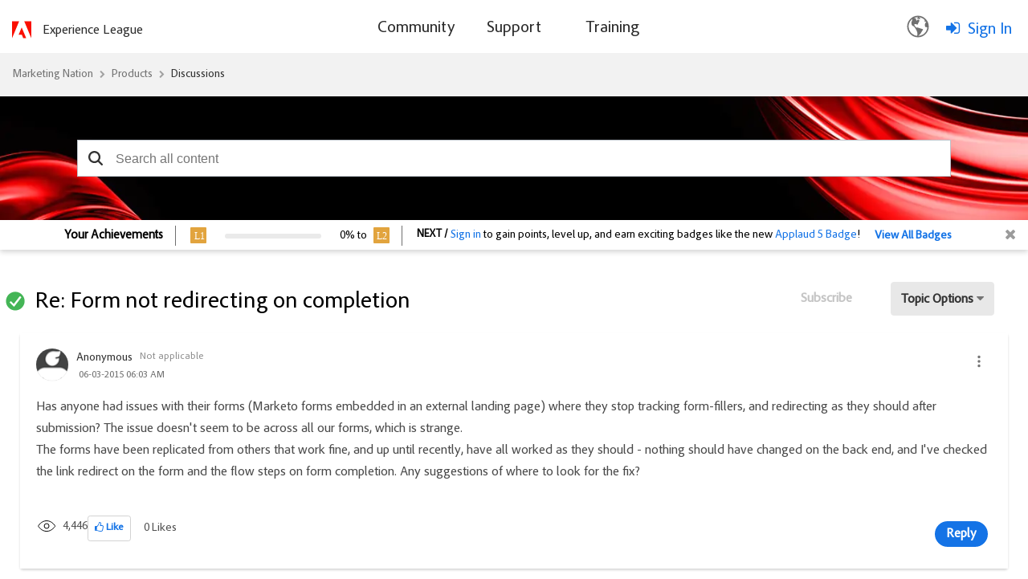

--- FILE ---
content_type: text/html;charset=UTF-8
request_url: https://nation.marketo.com/t5/product-discussions/form-not-redirecting-on-completion/m-p/185793
body_size: 39173
content:
<!DOCTYPE html><html prefix="og: http://ogp.me/ns#" dir="ltr" lang="en" class="no-js">
	<head>
	
	<title>
	Solved: Re: Form not redirecting on completion - Marketing Nation
</title>
	
	
		<script src="https://www.adobe.com/etc.clientlibs/globalnav/clientlibs/base/privacy-standalone.js" async></script>
	<script>
		console.log('Production push')
		window.fedsConfig = {
			privacy: {
				otDomainId: '3f89dae4-167c-4450-b2ab-6f5ce7b57c0c',
				footerLinkSelector: '.showCmp',
				documentLanguage: true
			}
		};
		function checkConsent() {
			const activeGroups = window.adobePrivacy.activeCookieGroups();
			if (activeGroups.indexOf('C000X') !== -1) { // the group I want to check
				// load your tracking script
				// perform group related actions'

				console.log('setting advertising cookie');
			}
		}
	
		window.addEventListener('adobePrivacy:PrivacyConsent', () => {
			console.log('all groups and hosts enabled');
			checkConsent();
		});
		
		window.addEventListener('adobePrivacy:PrivacyCustom', () => {
			console.log('user selected groups and hosts');
			checkConsent();
		});
		
		window.addEventListener('adobePrivacy:PrivacyReject', () => {
			console.log('only core groups and hosts enabled - C0001');
			checkConsent();
		});
	</script>
<link rel="icon" href="https://nation.marketo.com/html/@32E1B1B576C4E21F446B18B7E138E1A7/assets/adobe-icon.png">

	<meta content="Has anyone had issues with their forms (Marketo forms embedded in an external landing page) where they stop tracking form-fillers, and redirecting as they shoul" name="description">

<script src="https://ajax.googleapis.com/ajax/libs/jquery/3.5.1/jquery.min.js"></script>
 <script>
 var digitalData = window.digitalData = window.digitalData || [];
 window.digitalData = {
 "page": {
     "solution": {
     "name": "target",
     "version": "1.0"
     },
     "hierarchy": "Marketing Nation:Products:Discussions:Product Discussions:Re: Form not redirecting on completion",
     "name": "ForumTopicPage",
     "url": "https://nation.marketo.com/t5/product-discussions/form-not-redirecting-on-completion/m-p/185793",
     "referringUrl": "https://nation.marketo.com/t5/product-discussions/form-not-redirecting-on-completion/m-p/185793",
     "env": "prod"
 },
 "user": { 
     "id": "-1",   
     "corpId": "-1",    
     "corpName": "Anonymous",       
     "authSystem": "community",
     "accountType": "none", 
     "language": "en",  
     "auth": "ims", 
     "privileges": [],
     "userRole": ''
 }
 }
 </script> <script src="https://assets.adobedtm.com/d4d114c60e50/7c3828c40e9c/launch-79e601a61f9e.min.js" async></script>
<meta name="google-site-verification" content="uP92maey6bF76HoHudtKcy6ATpDgb4KCwlcrH4bzwag" />




	
	
	
	<meta content="width=device-width, initial-scale=1.0" name="viewport"/><meta content="2016-06-01T12:31:22-07:00" itemprop="dateModified"/><meta content="text/html; charset=UTF-8" http-equiv="Content-Type"/><link href="https://nation.marketo.com/t5/product-discussions/form-not-redirecting-on-completion/m-p/185793#M133705" rel="canonical"/>
	<meta content="https://experienceleaguecommunities-dev.adobe.com/html/assets/standard_adobe_logo_-_2-color_red_and_black.png" property="og:image"/><meta content="https://nation.marketo.com/t5/user/viewprofilepage/user-id/49476" property="article:author"/><meta content="article" property="og:type"/><meta content="https://nation.marketo.com/t5/product-discussions/form-not-redirecting-on-completion/m-p/185793#M133705" property="og:url"/><meta content="Product Discussions" property="article:section"/><meta content="Did someone add javascript or css to that page?  Are you sure no one changed the default form redirect or the local redirect?" property="og:description"/><meta content="2015-06-03T13:17:36.212Z" property="article:published_time"/><meta content="2016-06-01T12:31:22-07:00" property="article:modified_time"/><meta content="Re: Form not redirecting on completion" property="og:title"/>
	
	
		<link class="lia-link-navigation hidden live-links" title="topic Re: Form not redirecting on completion in Product Discussions" type="application/rss+xml" rel="alternate" id="link" href="/uuotz38957/rss/message?board.id=product_and_support-discussions&amp;message.id=133705"></link>
	

	
	
	    
            	<link href="/skins/6763523/ad6da1b1fde4e071b3d67d7e1cb97e91/marketo_responsive_skin.css" rel="stylesheet" type="text/css"/>
            
	

	
	
	
	
	


<script type="text/javascript" src="/t5/scripts/EF7B13D9B64EB8BBD9C87DD3095E9284/lia-scripts-head-min.js"></script><script language="javascript" type="text/javascript">
<!--
window.FileAPI = { jsPath: '/html/assets/js/vendor/ng-file-upload-shim/' };
LITHIUM.PrefetchData = {"Components":{},"commonResults":{}};
LITHIUM.DEBUG = false;
LITHIUM.CommunityJsonObject = {
  "Validation" : {
    "image.description" : {
      "min" : 0,
      "max" : 1000,
      "isoneof" : [ ],
      "type" : "string"
    },
    "tkb.toc_maximum_heading_level" : {
      "min" : 1,
      "max" : 6,
      "isoneof" : [ ],
      "type" : "integer"
    },
    "tkb.toc_heading_list_style" : {
      "min" : 0,
      "max" : 50,
      "isoneof" : [
        "disc",
        "circle",
        "square",
        "none"
      ],
      "type" : "string"
    },
    "blog.toc_maximum_heading_level" : {
      "min" : 1,
      "max" : 6,
      "isoneof" : [ ],
      "type" : "integer"
    },
    "tkb.toc_heading_indent" : {
      "min" : 5,
      "max" : 50,
      "isoneof" : [ ],
      "type" : "integer"
    },
    "blog.toc_heading_indent" : {
      "min" : 5,
      "max" : 50,
      "isoneof" : [ ],
      "type" : "integer"
    },
    "blog.toc_heading_list_style" : {
      "min" : 0,
      "max" : 50,
      "isoneof" : [
        "disc",
        "circle",
        "square",
        "none"
      ],
      "type" : "string"
    }
  },
  "User" : {
    "settings" : {
      "imageupload.legal_file_extensions" : "*.jpg;*.JPG;*.jpeg;*.JPEG;*.gif;*.GIF;*.png;*.PNG",
      "config.enable_avatar" : true,
      "integratedprofile.show_klout_score" : true,
      "layout.sort_view_by_last_post_date" : true,
      "layout.friendly_dates_enabled" : true,
      "profileplus.allow.anonymous.scorebox" : false,
      "tkb.message_sort_default" : "topicPublishDate",
      "layout.format_pattern_date" : "MM-dd-yyyy",
      "config.require_search_before_post" : "off",
      "isUserLinked" : false,
      "integratedprofile.cta_add_topics_dismissal_timestamp" : -1,
      "layout.message_body_image_max_size" : 1000,
      "profileplus.everyone" : false,
      "integratedprofile.cta_connect_wide_dismissal_timestamp" : -1,
      "blog.toc_maximum_heading_level" : "",
      "integratedprofile.hide_social_networks" : false,
      "blog.toc_heading_indent" : "",
      "contest.entries_per_page_num" : 20,
      "layout.messages_per_page_linear" : 30,
      "integratedprofile.cta_manage_topics_dismissal_timestamp" : -1,
      "profile.shared_profile_test_group" : false,
      "integratedprofile.cta_personalized_feed_dismissal_timestamp" : -1,
      "integratedprofile.curated_feed_size" : 10,
      "contest.one_kudo_per_contest" : false,
      "integratedprofile.enable_social_networks" : false,
      "integratedprofile.my_interests_dismissal_timestamp" : -1,
      "profile.language" : "en",
      "layout.friendly_dates_max_age_days" : 31,
      "layout.threading_order" : "thread_descending",
      "blog.toc_heading_list_style" : "disc",
      "useRecService" : false,
      "layout.module_welcome" : "",
      "imageupload.max_uploaded_images_per_upload" : 100,
      "imageupload.max_uploaded_images_per_user" : 2000,
      "integratedprofile.connect_mode" : "",
      "tkb.toc_maximum_heading_level" : "2",
      "tkb.toc_heading_list_style" : "disc",
      "sharedprofile.show_hovercard_score" : true,
      "config.search_before_post_scope" : "community",
      "tkb.toc_heading_indent" : "15",
      "p13n.cta.recommendations_feed_dismissal_timestamp" : -1,
      "imageupload.max_file_size" : 3072,
      "layout.show_batch_checkboxes" : false,
      "integratedprofile.cta_connect_slim_dismissal_timestamp" : -1
    },
    "isAnonymous" : true,
    "policies" : {
      "image-upload.process-and-remove-exif-metadata" : false
    },
    "registered" : false,
    "emailRef" : "",
    "id" : -1,
    "login" : "Anonymous"
  },
  "Server" : {
    "communityPrefix" : "/uuotz38957",
    "nodeChangeTimeStamp" : 1768742179736,
    "tapestryPrefix" : "/t5",
    "deviceMode" : "DESKTOP",
    "responsiveDeviceMode" : "DESKTOP",
    "membershipChangeTimeStamp" : "0",
    "version" : "25.12",
    "branch" : "25.12-release",
    "showTextKeys" : false
  },
  "Config" : {
    "phase" : "prod",
    "integratedprofile.cta.reprompt.delay" : 30,
    "profileplus.tracking" : {
      "profileplus.tracking.enable" : false,
      "profileplus.tracking.click.enable" : false,
      "profileplus.tracking.impression.enable" : false
    },
    "app.revision" : "2512231126-s6f44f032fc-b18",
    "navigation.manager.community.structure.limit" : "1000"
  },
  "Activity" : {
    "Results" : [ ]
  },
  "NodeContainer" : {
    "viewHref" : "https://nation.marketo.com/t5/discussions/ct-p/product-discussions",
    "description" : "",
    "id" : "product-discussions",
    "shortTitle" : "Discussions",
    "title" : "Discussions",
    "nodeType" : "category"
  },
  "Page" : {
    "skins" : [
      "marketo_responsive_skin",
      "responsive_peak"
    ],
    "authUrls" : {
      "loginUrl" : "/t5/custom/page/page-id/login-selector?referer=https%3A%2F%2Fnation.marketo.com%2Ft5%2Fproduct-discussions%2Fform-not-redirecting-on-completion%2Fm-p%2F185793",
      "loginUrlNotRegistered" : "/t5/custom/page/page-id/login-selector?redirectreason=notregistered&referer=https%3A%2F%2Fnation.marketo.com%2Ft5%2Fproduct-discussions%2Fform-not-redirecting-on-completion%2Fm-p%2F185793",
      "loginUrlNotRegisteredDestTpl" : "/t5/custom/page/page-id/login-selector?redirectreason=notregistered&referer=%7B%7BdestUrl%7D%7D"
    },
    "name" : "ForumTopicPage",
    "rtl" : false,
    "object" : {
      "viewHref" : "/t5/product-discussions/form-not-redirecting-on-completion/td-p/185792",
      "subject" : "Form not redirecting on completion",
      "id" : 185792,
      "page" : "ForumTopicPage",
      "type" : "Thread"
    }
  },
  "WebTracking" : {
    "Activities" : { },
    "path" : "Community:Marketing Nation/Category:Products/Category:Discussions/Board:Product Discussions/Message:Re: Form not redirecting on completion"
  },
  "Feedback" : {
    "targeted" : { }
  },
  "Seo" : {
    "markerEscaping" : {
      "pathElement" : {
        "prefix" : "@",
        "match" : "^[0-9][0-9]$"
      },
      "enabled" : false
    }
  },
  "TopLevelNode" : {
    "viewHref" : "https://nation.marketo.com/",
    "description" : "",
    "id" : "uuotz38957",
    "shortTitle" : "Marketing Nation",
    "title" : "Marketing Nation",
    "nodeType" : "Community"
  },
  "Community" : {
    "viewHref" : "https://nation.marketo.com/",
    "integratedprofile.lang_code" : "en",
    "integratedprofile.country_code" : "US",
    "id" : "uuotz38957",
    "shortTitle" : "Marketing Nation",
    "title" : "Marketing Nation"
  },
  "CoreNode" : {
    "conversationStyle" : "forum",
    "viewHref" : "https://nation.marketo.com/t5/product-discussions/bd-p/product_and_support-discussions",
    "settings" : { },
    "description" : "",
    "id" : "product_and_support-discussions",
    "shortTitle" : "Product Discussions",
    "title" : "Product Discussions",
    "nodeType" : "Board",
    "ancestors" : [
      {
        "viewHref" : "https://nation.marketo.com/t5/discussions/ct-p/product-discussions",
        "description" : "",
        "id" : "product-discussions",
        "shortTitle" : "Discussions",
        "title" : "Discussions",
        "nodeType" : "category"
      },
      {
        "viewHref" : "https://nation.marketo.com/t5/products/ct-p/products",
        "description" : "",
        "id" : "products",
        "shortTitle" : "Products",
        "title" : "Products",
        "nodeType" : "category"
      },
      {
        "viewHref" : "https://nation.marketo.com/",
        "description" : "",
        "id" : "uuotz38957",
        "shortTitle" : "Marketing Nation",
        "title" : "Marketing Nation",
        "nodeType" : "Community"
      }
    ]
  }
};
LITHIUM.Components.RENDER_URL = "/t5/util/componentrenderpage/component-id/#{component-id}?render_behavior=raw";
LITHIUM.Components.ORIGINAL_PAGE_NAME = 'forums/v5/ForumTopicPage';
LITHIUM.Components.ORIGINAL_PAGE_ID = 'ForumTopicPage';
LITHIUM.Components.ORIGINAL_PAGE_CONTEXT = '[base64]..';
LITHIUM.Css = {
  "BASE_DEFERRED_IMAGE" : "lia-deferred-image",
  "BASE_BUTTON" : "lia-button",
  "BASE_SPOILER_CONTAINER" : "lia-spoiler-container",
  "BASE_TABS_INACTIVE" : "lia-tabs-inactive",
  "BASE_TABS_ACTIVE" : "lia-tabs-active",
  "BASE_AJAX_REMOVE_HIGHLIGHT" : "lia-ajax-remove-highlight",
  "BASE_FEEDBACK_SCROLL_TO" : "lia-feedback-scroll-to",
  "BASE_FORM_FIELD_VALIDATING" : "lia-form-field-validating",
  "BASE_FORM_ERROR_TEXT" : "lia-form-error-text",
  "BASE_FEEDBACK_INLINE_ALERT" : "lia-panel-feedback-inline-alert",
  "BASE_BUTTON_OVERLAY" : "lia-button-overlay",
  "BASE_TABS_STANDARD" : "lia-tabs-standard",
  "BASE_AJAX_INDETERMINATE_LOADER_BAR" : "lia-ajax-indeterminate-loader-bar",
  "BASE_AJAX_SUCCESS_HIGHLIGHT" : "lia-ajax-success-highlight",
  "BASE_CONTENT" : "lia-content",
  "BASE_JS_HIDDEN" : "lia-js-hidden",
  "BASE_AJAX_LOADER_CONTENT_OVERLAY" : "lia-ajax-loader-content-overlay",
  "BASE_FORM_FIELD_SUCCESS" : "lia-form-field-success",
  "BASE_FORM_WARNING_TEXT" : "lia-form-warning-text",
  "BASE_FORM_FIELDSET_CONTENT_WRAPPER" : "lia-form-fieldset-content-wrapper",
  "BASE_AJAX_LOADER_OVERLAY_TYPE" : "lia-ajax-overlay-loader",
  "BASE_FORM_FIELD_ERROR" : "lia-form-field-error",
  "BASE_SPOILER_CONTENT" : "lia-spoiler-content",
  "BASE_FORM_SUBMITTING" : "lia-form-submitting",
  "BASE_EFFECT_HIGHLIGHT_START" : "lia-effect-highlight-start",
  "BASE_FORM_FIELD_ERROR_NO_FOCUS" : "lia-form-field-error-no-focus",
  "BASE_EFFECT_HIGHLIGHT_END" : "lia-effect-highlight-end",
  "BASE_SPOILER_LINK" : "lia-spoiler-link",
  "FACEBOOK_LOGOUT" : "lia-component-users-action-logout",
  "BASE_DISABLED" : "lia-link-disabled",
  "FACEBOOK_SWITCH_USER" : "lia-component-admin-action-switch-user",
  "BASE_FORM_FIELD_WARNING" : "lia-form-field-warning",
  "BASE_AJAX_LOADER_FEEDBACK" : "lia-ajax-loader-feedback",
  "BASE_AJAX_LOADER_OVERLAY" : "lia-ajax-loader-overlay",
  "BASE_LAZY_LOAD" : "lia-lazy-load"
};
(function() { if (!window.LITHIUM_SPOILER_CRITICAL_LOADED) { window.LITHIUM_SPOILER_CRITICAL_LOADED = true; window.LITHIUM_SPOILER_CRITICAL_HANDLER = function(e) { if (!window.LITHIUM_SPOILER_CRITICAL_LOADED) return; if (e.target.classList.contains('lia-spoiler-link')) { var container = e.target.closest('.lia-spoiler-container'); if (container) { var content = container.querySelector('.lia-spoiler-content'); if (content) { if (e.target.classList.contains('open')) { content.style.display = 'none'; e.target.classList.remove('open'); } else { content.style.display = 'block'; e.target.classList.add('open'); } } e.preventDefault(); return false; } } }; document.addEventListener('click', window.LITHIUM_SPOILER_CRITICAL_HANDLER, true); } })();
LITHIUM.noConflict = true;
LITHIUM.useCheckOnline = false;
LITHIUM.RenderedScripts = [
  "Events.js",
  "Text.js",
  "jquery.hoverIntent-r6.js",
  "LazyLoadComponent.js",
  "jquery.effects.slide.js",
  "Video.js",
  "ForceLithiumJQuery.js",
  "jquery.effects.core.js",
  "prism.js",
  "MessageBodyDisplay.js",
  "jquery.placeholder-2.0.7.js",
  "json2.js",
  "Cache.js",
  "Loader.js",
  "ResizeSensor.js",
  "jquery.css-data-1.0.js",
  "jquery.js",
  "jquery.delayToggle-1.0.js",
  "Throttle.js",
  "jquery.appear-1.1.1.js",
  "jquery.lithium-selector-extensions.js",
  "SpoilerToggle.js",
  "Link.js",
  "jquery.scrollTo.js",
  "AjaxSupport.js",
  "jquery.ui.resizable.js",
  "jquery.position-toggle-1.0.js",
  "InlineMessageEditor.js",
  "jquery.ui.dialog.js",
  "jquery.ui.widget.js",
  "Placeholder.js",
  "PartialRenderProxy.js",
  "ElementMethods.js",
  "jquery.iframe-transport.js",
  "LiModernizr.js",
  "jquery.tmpl-1.1.1.js",
  "Lithium.js",
  "Sandbox.js",
  "jquery.clone-position-1.0.js",
  "MessageViewDisplay.js",
  "DropDownMenuVisibilityHandler.js",
  "Namespace.js",
  "jquery.viewport-1.0.js",
  "ElementQueries.js",
  "NoConflict.js",
  "jquery.ui.core.js",
  "Auth.js",
  "Forms.js",
  "ThreadedDetailMessageList.js",
  "jquery.json-2.6.0.js",
  "jquery.iframe-shim-1.0.js",
  "jquery.function-utils-1.0.js",
  "DropDownMenu.js",
  "DataHandler.js",
  "EarlyEventCapture.js",
  "jquery.fileupload.js",
  "jquery.ui.position.js",
  "InformationBox.js",
  "jquery.ui.draggable.js",
  "ActiveCast3.js",
  "InlineMessageReplyEditor.js",
  "PolyfillsAll.js",
  "jquery.ajax-cache-response-1.0.js",
  "jquery.blockui.js",
  "DeferredImages.js",
  "Components.js",
  "AjaxFeedback.js",
  "Globals.js",
  "jquery.ui.mouse.js"
];// -->
</script><script type="text/javascript" src="/t5/scripts/D60EB96AE5FF670ED274F16ABB044ABD/lia-scripts-head-min.js"></script></head>
	<body class="lia-board lia-user-status-anonymous ForumTopicPage lia-body" id="lia-body">
	
	
	<div id="F1F-206-5" class="ServiceNodeInfoHeader">
</div>
	
	
	
	

	<div class="lia-page">
		<center>
			
				<style>

</style><style>
/** As per the Jon request changing the search bar background and hero banner to html/assets/SearchBar_r2.png. iTalent Ticket no MSI-128 **/

.CommunityPage .lia-component-quilt-community-hero{
  /* background-image: url(/html/assets/17328-MarketingNation-HeroBanner1440x420.jpg); */
  background-image: url("/html/assets/marketo_community_homepage.png");
  background-position: center top;
}
#lia-body .lia-quilt-row-header .lia-quilt-row.lia-quilt-row-footer{
  /* background-image: url(/html/assets/17328-MarketingNation-HeroBanner1440x420.jpg); */
  background-image: url(/html/assets/SearchBar_r2.png);
  background-position: center top;
}

/** Profile Page profile hero Background **/
/** As per the Jon request changing the search bar background banner. iTalent Ticket no MSI-128 **/
#lia-body.ViewProfilePage .lia-content .lia-top-quilt>.lia-quilt-row-header .lia-component-quilt-view-profile-hero {
  background-image: url(/html/assets/userprofile_r2.png);
}

/** Search Page, search bar Background image **/
.coveo-standalone-search-box {
  background-image: url(/html/assets/SearchBar_r2.png) !important;
  background-position: center top !important;
}
</style>

<script type = "application/ld+json"> 
    {
        "@context": "https://schema.org",
        "@type": "QAPage",
        "mainEntity": {
            "@type": "Question",
            "name": "Form not redirecting on completion",
            "text": "Has anyone had issues with their forms (Marketo forms embedded in an external landing page) where they stop tracking form-fillers, and redirecting as they should after submission? The issue doesn't seem to be across all our forms, which is strange.\n  \n  The forms have been replicated from others that work fine, and up until recently, have all worked as they should - nothing should have changed on the back end, and I've checked the link redirect on the form and the flow steps on form completion. Any suggestions of where to look for the fix?",
            "answerCount": "7",
            "upvoteCount": "0",
            "dateCreated": "Jun 3, 2015 6:03:47 AM",
            "author": {
                "@type": "Person",
                "name": "Anonymous"
            }

                ,"suggestedAnswer": [ 
                    {
                        "@type": "Answer",
                        "text": "Did someone add javascript or css to that page?Are you sure no one changed the default form redirect or the local redirect?",
                        "dateCreated": "Jun 3, 2015 6:17:36 AM",
                        "upvoteCount": "0",
                        "url": "/t5/product-discussions/form-not-redirecting-on-completion/m-p/185793#M133705",
                        "author": {
                            "@type": "Person",
                            "name": "Josh_Hill13"
                        }	
                    }	
                ]
        }
    }       
    </script>
					
	
	<div class="MinimumWidthContainer">
		<div class="min-width-wrapper">
			<div class="min-width">		
				
						<div class="lia-content">
                            
							
							
							
		
	<div class="lia-quilt lia-quilt-forum-topic-page lia-quilt-layout-one-column lia-top-quilt lia-forum-topic-page-gte-5">
	<div class="lia-quilt-row lia-quilt-row-header">
		<div class="lia-quilt-column lia-quilt-column-24 lia-quilt-column-single lia-quilt-column-common-header">
			<div class="lia-quilt-column-alley lia-quilt-column-alley-single">
	
		
			<div class="lia-quilt lia-quilt-header lia-quilt-layout-one-column lia-component-quilt-header">
	<div class="lia-quilt-row lia-quilt-row-header">
		<div class="lia-quilt-column lia-quilt-column-24 lia-quilt-column-single lia-quilt-column-common-header">
			<div class="lia-quilt-column-alley lia-quilt-column-alley-single">
	
		
			<!--Header Component -->
<div class="header-container">
	<div class="community-custom-header lia-quilt-row">
		<div class="community-logo lia-quilt-column lia-quilt-column-06">
   				<a href="/"><img src="https://nation.marketo.com/html/@C42913A48DFBF72DEB6C1264A1E0ECE5/assets/adobe-red-logo.svg" alt="Adobe Marketo Engage Logo"/></a>
    			<a href="https://experienceleague.adobe.com/" target="_blank" class="community-logo-text">Experience League</a>
		</div>
		<div class="community-nav lia-quilt-column lia-quilt-column-12">
				<span class="open-menu"></span>
				<div class="bg-overlay"></div>
				<div class="main-nav">
						<span class="cancel-menu"></span>
			<ul class="topmenu">
					
				<li class="main-nav-item"><a href="/"><span>Community</span></a>
					<strong class="down-arrow"></strong> 
					<div class="submenu-container">
<ul class="header-submenu">
	<li class="sub-nav-item"><a href="/t5/Products/ct-p/products"><span>Discussions</span></a></li>
	<li class="sub-nav-item"><a href="/t5/ideas/ct-p/Ideas?type=ideas"><span>Ideas</span></a></li>
	<li class="sub-nav-item"><a href="/t5/blogs/ct-p/product-blogs?type=blogs"><span>Community Blogs</span></a></li>
<li class="sub-nav-item"><a href="/t5/custom/page/page-id/communityadvisors?sdid=VTC5JTDL&mv=display&mv2=display" class="nav-dropdown"><span>Community Advisors Page</span></a></li>
	<li class="sub-nav-item"><a href="https://mugs.marketo.com/"><span>Marketo User Groups (MUGs)</span></a></li>
</ul>					</div>
				</li>
				<li class="main-nav-item"><a href="/t5/support-app/ct-p/Support"><span>Support</span></a>
					<strong class="down-arrow"></strong>
					<div class="submenu-container">
<ul class="header-submenu">
	<li class="sub-nav-item"><a href="https://experienceleague.adobe.com/en/support?support-tab=home#home" class="nav-dropdown"><span>Marketo Support</span></a></li>
	<li class="sub-nav-item"><a href="/t5/Knowledgebase/tkb-p/support_solutions-documents" class="nav-dropdown"><span>Knowledgebase</span></a></li>
	<li class="sub-nav-item"><a href="https://experienceleague.adobe.com/home?lang=en#support" class="nav-dropdown"><span>Measure Support</span></a></li>
	<li class="sub-nav-item"><a href="https://docs.marketo.com/display/public/DOCS/Welcome+to+Marketo+Docs" class="nav-dropdown"><span>Product Documentation</span></a></li>
	<li class="sub-nav-item"><a href="https://developers.marketo.com/" class="nav-dropdown"><span>Developer Portal</span></a></li>
</ul>					</div>
				</li>
				<li class="main-nav-item"><a href="https://learning.adobe.com/"><span>Training</span></a>
				</li>
			</ul>
		</div>
		</div>
		<div class="community-login-nav lia-quilt-column lia-quilt-column-06">
<!-- Header Notification Icons --><div class="language-selector">
  <button class="language-btn">
    <img src="https://nation.marketo.com/html/@A240398AB2DE6BBBAC15968BD8F78E61/assets/Smock_GlobeOutline_18_N.svg"/>
  </button>

  <div class="dropdown" id="languageDropdown">
    <ul>
      <li data-lang="de">Deutsch <span class="checkmark">✔</span></li>
      <li data-lang="en">English <span class="checkmark">✔</span></li>
      <li data-lang="es">Español <span class="checkmark">✔</span></li>
      <li data-lang="fr">Français <span class="checkmark">✔</span></li>
      <li data-lang="ja">日本語 <span class="checkmark">✔</span></li>
      <li data-lang="pt">Português <span class="checkmark">✔</span></li>
    </ul>
  </div>
</div><a class="lia-link-navigation login-link lia-authentication-link lia-component-users-action-login" rel="nofollow" id="loginPageV2_3f7edbc1fb7056" href="/t5/custom/page/page-id/login-selector">Sign In</a>		</div>
	</div>
</div>


		
			<style>
.UserLoginPage .lia-quilt-column-right-content, .ForgotPasswordPage .lia-quilt-column-right-content {
display: none;
}
</style>

		
			<!-- custom.add.roles  -->
	



		
	
	
</div>
		</div>
	</div><div class="lia-quilt-row lia-quilt-row-main">
		<div class="lia-quilt-column lia-quilt-column-24 lia-quilt-column-single lia-quilt-column-main-content">
			<div class="lia-quilt-column-alley lia-quilt-column-alley-single">
	
		
			
	

	

		
	
	

	
		<div class="welcome-text-wrapper">
			
		
			<span class="lia-welcome lia-component-common-widget-welcome"></span>
		
	
		</div>
	
	
</div>
		</div>
	</div><div class="lia-quilt-row lia-quilt-row-footer">
		<div class="lia-quilt-column lia-quilt-column-24 lia-quilt-column-single lia-quilt-column-common-footer">
			<div class="lia-quilt-column-alley lia-quilt-column-alley-single">
	
		
			  

<div class="BreadCrumb lia-breadcrumb">
  <ul class="lia-list-standard-inline lia-listbreadcrumb">
    
        
      <li class="lia-breadcrumb-node crumb lia-breadcrumb-seperator crumb-community lia-breadcrumb-community lia-breadcrumb-forum" data-crumb-wrapper="lia-breadcrumb-node crumb">
            <a href="https://nation.marketo.com/" class="crumb-community lia-breadcrumb-community lia-breadcrumb-forum">Marketing Nation </a>
      </li>
        <li class="lia-breadcrumb-seperator crumb-community lia-breadcrumb-community lia-breadcrumb-forum">
            <span class="separator">:</span>
        </li>
        
      <li class="lia-breadcrumb-node crumb lia-breadcrumb-seperator crumb-category lia-breadcrumb-category lia-breadcrumb-forum" data-crumb-wrapper="lia-breadcrumb-node crumb">
            <a href="https://nation.marketo.com/t5/products/ct-p/products" class="crumb-category lia-breadcrumb-category lia-breadcrumb-forum">Products </a>
      </li>
        <li class="lia-breadcrumb-seperator crumb-category lia-breadcrumb-category lia-breadcrumb-forum">
            <span class="separator">:</span>
        </li>
        
      <li class="lia-breadcrumb-node crumb lia-breadcrumb-seperator crumb-category lia-breadcrumb-category lia-breadcrumb-forum" data-crumb-wrapper="lia-breadcrumb-node crumb">
            <a href="https://nation.marketo.com/t5/discussions/ct-p/product-discussions" class="crumb-category lia-breadcrumb-category lia-breadcrumb-forum">Discussions </a>
      </li>
        <li class="lia-breadcrumb-seperator crumb-category lia-breadcrumb-category lia-breadcrumb-forum">
            <span class="separator">:</span>
        </li>
        
      <li class="lia-breadcrumb-node crumb lia-breadcrumb-seperator crumb-board lia-breadcrumb-board lia-breadcrumb-forum" data-crumb-wrapper="lia-breadcrumb-node crumb">
            <a href="https://nation.marketo.com/t5/product-discussions/bd-p/product_and_support-discussions" class="crumb-board lia-breadcrumb-board lia-breadcrumb-forum">Product Discussions </a>
      </li>
        <li class="lia-breadcrumb-seperator crumb-board lia-breadcrumb-board lia-breadcrumb-forum">
            <span class="separator">:</span>
        </li>
        
      <li class="lia-breadcrumb-node crumb final-crumb lia-breadcrumb-seperator child-thread" data-crumb-wrapper="lia-breadcrumb-node crumb final-crumb">
            <span>
             </span>
      </li>
  </ul>
</div>

		
			<style type="text/css">
    .lia-quilt-category-page-board-discussions .CoveoSearchInterface .coveo-search-section {
        min-width: 100%;
        margin: 0px;
        padding: 0;
        max-width: 100% !important;
    }
    #lia-body .CoveoSearchInterface .coveo-search-section {
        max-width: 100%;
        margin: 54px auto 47px;
        padding: 0 0px;
    }
    #searchbox .CoveoSearchbox .magic-box .magic-box-clear-svg {
        color: #333333;
    }

    .CoveoSearchInterface .magic-box .magic-box-input {
        height: 44px;
    }
    .coveo-search-section .CoveoSearchbox .magic-box {
        border-radius: 0px;
        height: 46px;
    }
    .coveo-search-section .CoveoSearchbox .magic-box .magic-box-input {
        border-radius: 0px;
    }
    .coveo-search-section .CoveoSearchbox .magic-box .magic-box-input .magic-box-underlay, .coveo-search-section .CoveoSearchbox .magic-box .magic-box-input > input {
        height: 46px;
        padding: 8px 35px 8px 35px;
    }
    .CoveoSearchbox .CoveoSearchButton {
        position: absolute;
    }
    .CoveoSearchbox .CoveoSearchButton {
        border: 0px;
        height: 46px;
        width: 45px;
    }
    .CoveoSearchbox .coveo-caption {
        color: #5944b0;
    }
    .CoveoSearchbox .coveo-search-button-svg {
        color: #333333;
    }
    .CoveoSearchbox .CoveoSearchButton:hover .coveo-magnifier-circle-svg {
        fill: #333333;
    }
    /*div#coveo-magicbox-suggestions {
        font-weight: normal;
    }*/
    #coveo-magicbox-suggestions span {
        font-weight: normal;
    }
    .CoveoSearchInterface .CoveoSearchbox .coveo-caption {
        color: #5944B0;
    }
    #coveo-magicbox-suggestions .coveo-top-field-suggestion-header span.coveo-caption {
        font-weight: bold;
    }
    .coveo-magicbox-suggestions .magic-box-suggestion.coveo-omnibox-selectable.coveo-top-field-suggestion-row {
        font-weight: normal;
    }
    @media (max-width: 480px){
        #lia-body .CoveoSearchInterface .CoveoSearchbox {
            max-width: 100%;
            margin-right: 0;
            padding: 0 25px;
        }
    }
    /*modified the code according to the Jon's request*/
    @media only screen and (min-width: 2000px){ 
        #lia-body.ViewProfilePage .lia-quilt-row-header .lia-quilt-row.lia-quilt-row-footer .lia-quilt-column-common-footer {
        }
        #lia-body.ViewProfilePage #searchbox {
        }
    }
    @media only screen and (min-width: 3000px){ 
        #lia-body.ViewProfilePage .lia-quilt-row-header .lia-quilt-row.lia-quilt-row-footer .lia-quilt-column-common-footer {
        }
    }
    </style>
    <!-- Referencing resources from version 2.x -->
    <!-- <link rel="stylesheet" href="https://static.cloud.coveo.com/searchui/v2.7219/css/CoveoFullSearch.css"/> -->
    <link rel="stylesheet" href="https://static.cloud.coveo.com/searchui/v2.5926/css/CoveoFullSearch.css"/>

    <!-- <script src="https://static.cloud.coveo.com/searchui/v2.7219/js/CoveoJsSearch.min.js"></script> -->
    <!-- <script class="coveo-script" src="https://static.cloud.coveo.com/searchui/v2.5926/js/CoveoJsSearch.Lazy.min.js"></script> -->
    <script class="coveo-script" src="https://static.cloud.coveo.com/searchui/v2.5926/js/CoveoJsSearch.min.js"></script>

    <script src="/plugins/custom/adobe/adobemarketo/coveo.custom.searchtoken" type="text/javascript"></script>

    <script type="text/javascript">
        document.addEventListener("DOMContentLoaded", function() {
            var searchboxRoot = Coveo.$$(document).find("#searchbox");
            Coveo.SearchEndpoint.configureCloudV2Endpoint('', coveoSearchKey);
        Coveo.initSearchbox(searchboxRoot, window.location.origin+"/t5/custom/page/page-id/GlobalSearch");
      });
    </script>
 
    <div id="searchbox" data-pipeline="MarketoKhorosSearch_QP">

        <div class='CoveoAnalytics' data-search-hub="MarketoKhorosSearch_SH" data-endpoint="https://marketoproduction543u35ek.analytics.org.coveo.com"></div>
        <!-- The `coveo-search-section` class is for alignment purpose only -->
        <div class="coveo-search-section">
            <!-- Setting `data-enable-omnibox` and `data-enable-query-suggest-addon` to `true` is not necessary in version 2.x -->
            <div class="CoveoSearchbox" data-enable-omnibox="true" data-enable-reveal-query-suggest-addon="true" data-enable-wildcards='true' data-enable-query-syntax='true' data-placeholder="Search all content"></div>
            <!-- PI issue resolved-->
            <div class="CoveoFieldSuggestions" data-field="@limessageauthor" data-header-title="Author Suggestions" data-number-of-suggestions="3"></div>
            <div class="CoveoFieldSuggestions" data-field="@limessagetags" data-header-title="Community Tags" data-number-of-suggestions="3"></div>
            <!-- <div class="CoveoFieldSuggestions" data-field="@sfkeywordsc" data-header-title="Knowlwdgebase Tags" data-number-of-suggestions="3"></div> -->
        </div>
    </div>
		
			
        
        
	

	

    
		
				<div class="lightbox-container trophy-tree-wrapper"></div>
			<div class="alert-bar-wrapper closed">
				<div class="alert-inner-container">
					<div class="achivement-label">
						Your Achievements
					</div>
					<div class="progress-level-bar">
						<div class="current-level">
							<img src="/html/rank_icons/Level1.svg" alt="Level 1">
						</div>
						<div class="progress-bar">
							<span class="level_progress"></span>
						</div>
						<span class="percent-level"> 0% to </span>
						<div class="next-level">
							<img src="/html/rank_icons/Level2.svg" alt="Level 2">
						</div>
					</div>
					<div class="next-level-tip-wrapper">
						<div class="tip-icon tip-label-container">Next /</div>
<div class="tip-details"><span class="sign-in-wrapper"><a href="/t5/custom/page/page-id/login-selector?referer=https%3A%2F%2Fnation.marketo.com%2F">Sign in</a><span class="tooltip">Sign in to Community</span></span> to gain points, level up, and earn exciting badges like the new <span class="badge-tooltip-wrapper"><a href="javascript:void(0)" data-id="167" class="lightbox" >Applaud 5 Badge</a><span class="tooltip">Learn more</span></span>!</div>						<span class="view-all-wrapper"><a href="/t5/custom/page/page-id/login-selector?referer=https%3A%2F%2Fnation.marketo.com%2F">View All Badges</a><span class="tooltip">Sign in to view all badges</span></span>
					</div>
					<div class="close-cta"></div>
				</div>
			</div>
			<div class="open-alert-bar-wrapper closed">
				<a href="javascript:void(0);">Open Alert Bar</a>
			</div>
			<style>
				.level_progress {
					width: 0%;
				}	
				.alert-bar-wrapper .progress-level-bar{
					/*width:24%;*/
				}
			</style>
			

		<style>
			#lia-body.ViewProfilePage .lia-content .lia-top-quilt>.lia-quilt-row-header .lia-component-quilt-view-profile-hero{
				background-image:none;
				background-color:#fff;
				color:#000;
			max-width: 1296px;
			margin: 40px auto;
			box-shadow: 0px 4px 16px rgba(0,0,0,0.16);
			padding: 20px;
			}
			.lia-quilt-view-profile-hero .lia-profile-hero-user>.lia-user-name .lia-user-name-link {
				font-size: 32px;
			}
			.lia-quilt-view-profile-hero .lia-user-avatar{
				// border: 3px solid #7ED321;
				height: 112px;
				width: 112px;
			}
			.lia-quilt-view-profile-hero .lia-profile-hero-user>.lia-user-name, 
			.lia-quilt-view-profile-hero .lia-profile-hero-user>.lia-user-rank,
			.lia-quilt-view-profile-hero .lia-profile-about-me {
				font-size: 18px;
			margin-left: 131px;
			margin-bottom: 0;
			line-height: 28px;
			}
			#lia-body.ViewProfilePage .lia-content .lia-top-quilt>.lia-quilt-row-header .lia-component-quilt-view-profile-hero .custom-profilefields{
				margin-left: 135px;
				font-size: 18px;
				line-height: 27px;
			}
			#lia-body.ViewProfilePage .lia-content .lia-top-quilt>.lia-quilt-row-header .lia-component-quilt-view-profile-hero .custom-profilefields .lia-fa,
			#lia-body.ViewProfilePage .lia-content .lia-top-quilt>.lia-quilt-row-header .lia-component-quilt-view-profile-hero .custom-profilefields a,
			#lia-body.ViewProfilePage .lia-content .lia-top-quilt>.lia-quilt-row-header .lia-component-quilt-view-profile-hero .custom-profilefields a:hover{
				color:#000;
			}
			#lia-body.ViewProfilePage .alert-bar-wrapper {
			box-shadow: none;
				margin: 15px 0 0 135px;
				padding: 0;
			}
			#lia-body.ViewProfilePage .alert-bar-wrapper .alert-inner-container{
				text-align: left;
			}
			
			@media (min-width: 768px) and (max-width: 1024px){
				#lia-body .alert-bar-wrapper {
				text-align: center;
				}
				#lia-body.ViewProfilePage .alert-bar-wrapper .progress-level-bar{
				width: auto;
				}
				#lia-body.ViewProfilePage .alert-bar-wrapper .alert-bar-stats:nth-child(2){
				border-right: 1px solid #707070;
				}
			}
				#lia-body.ViewProfilePage .alert-bar-wrapper .alert-bar-stats{
					text-align: left;
					//width:11%;
				}
			#lia-body.ViewProfilePage .alert-bar-wrapper .alert-bar-stats:first-child{
				padding-left: 0;
			}
			#lia-body.ViewProfilePage .lia-quilt-row.lia-quilt-row-profile-hero-row2 {
			max-width: 1296px;
			width: 100%;
			margin: 0 auto;
			}
			#lia-body.ViewProfilePage .lia-user-name.lia-component-users-widget-profile-user-name{
				margin-top: 15px;
			}
			#lia-body.ViewProfilePage .alert-bar-wrapper .progress-level-bar {
				//width: 82%;
			border-right: 0;
				padding: 0 15px;
				text-align: left;
			}
			#lia-body.ViewProfilePage .lia-content .lia-top-quilt>.lia-quilt-row-header .lia-component-quilt-view-profile-hero .lia-quilt-row-profile-hero-row .lia-component-users-widget-contact-me .ContactMeTaplet ul li a{
				//border: 1px solid #5944b0 !important;
				//color: #5944b0 !important;
				border: 1px solid #1473e6 !important;
				color: #1473e6 !important;
				background-color: #fff !important;
			}
			#lia-body.ViewProfilePage .lia-content .lia-top-quilt>.lia-quilt-row-header .lia-component-quilt-view-profile-hero .lia-quilt-row-profile-hero-row .lia-component-users-widget-contact-me .ContactMeTaplet ul li a:hover{
				background-color: #5944b0;
				color: #fff;
			}
			#lia-body.ViewProfilePage .lia-content .lia-top-quilt>.lia-quilt-row-header .lia-component-quilt-view-profile-hero .custom-profilefields .profileuser-jobtitle{
				margin-top: 0;
			}
			@media only screen and (max-width: 768px){
			#lia-body.ViewProfilePage .alert-bar-wrapper {
			margin: 15px 0 0 15px;
			}
			#lia-body.ViewProfilePage .alert-bar-wrapper .alert-inner-container{
			text-align: center;
			padding-right: 0;
			}
				#lia-body.ViewProfilePage .lia-content .lia-top-quilt>.lia-quilt-row-header .lia-component-quilt-view-profile-hero .custom-profilefields {
					padding-left: 0;
					margin-left: 100px;
				}
				#lia-body.ViewProfilePage .lia-content .lia-top-quilt>.lia-quilt-row-header .lia-component-quilt-view-profile-hero{
					padding:20px 0;
				}
			#lia-body.ViewProfilePage .alert-bar-wrapper .alert-bar-stats{
			//width: 16%;
			}
			#lia-body.ViewProfilePage .alert-bar-wrapper .progress-level-bar{
			//width: 83%;
			margin-top: 0px;
			text-align: center;
			}
			#lia-body.ViewProfilePage .alert-bar-wrapper .alert-bar-stats{
			width: auto;
			}
			#lia-body.ViewProfilePage .alert-bar-wrapper .alert-bar-stats:first-child{
			border-right: 1px solid #707070;
			}
			}
			@media only screen and (max-width: 767px){
				#lia-body.ViewProfilePage .alert-bar-wrapper .progress-level-bar{
				padding-left: 0;
				}
			}
			@media only screen and (max-width: 480px){
				#lia-body.ViewProfilePage .lia-content .lia-top-quilt>.lia-quilt-row-header .lia-component-quilt-view-profile-hero .lia-quilt-column-profile-hero-right {
			padding-left: 0;
				}
			#lia-body.ViewProfilePage .alert-bar-wrapper {
			margin: 10px;
			padding: 0;
			}
			#lia-body.ViewProfilePage .alert-bar-wrapper .alert-bar-stats {
			//width: 28%;
			text-align: center;
			}
			#lia-body.ViewProfilePage .alert-bar-wrapper .progress-level-bar {
			//width: 68%;
			}
			.alert-bar-wrapper .progress-level-bar .progress-bar {
			width: 80px;
			margin: 0 10px;
			}
			#lia-body.ViewProfilePage .lia-content .lia-top-quilt>.lia-quilt-row-header .lia-component-quilt-view-profile-hero .custom-profilefields {
			margin-left: 55px;
			}
			}
			@media only screen and (max-width: 410px){
				#lia-body.ViewProfilePage .alert-bar-wrapper .alert-bar-stats:nth-child(1){
				border-right: 0;
				}
				#lia-body.ViewProfilePage .alert-bar-wrapper .alert-bar-stats:nth-child(2){
				width: 100%;
				padding-left: 0;
				}
			}
			.alert-bar-wrapper .progress-level-bar .current-level .tooltip span,
			.alert-bar-wrapper .progress-level-bar .next-level .tooltip span{
				display: -webkit-box;
				-webkit-box-orient: vertical;
				-webkit-line-clamp: 1;
				overflow: hidden;
			}
		</style>



		
	
	
</div>
		</div>
	</div>
</div>
		
	
	

	
		<div class="lia-page-header">
			
		
			<div class="lia-message-discussion-style-icon lia-component-common-widget-core-node-icon">
    <span class="lia-img-icon-forum-board lia-fa-icon lia-fa-forum lia-fa-board lia-fa lia-node-icon" title="Forum" alt="There are no unread messages in this message board" aria-label="Forum" role="img" id="imagedisplay"></span>
</div>
		
			<div class="lia-quilt lia-quilt-forum-topic-header lia-quilt-layout-topic-header lia-component-quilt-forum-topic-header">
	<div class="lia-quilt-row lia-quilt-row-topic-header">
		<div class="lia-quilt-column lia-quilt-column-22 lia-quilt-column-left lia-quilt-column-topic-header-left">
			<div class="lia-quilt-column-alley lia-quilt-column-alley-left">
	
		
			
			
			
				<span class="lia-thread-solved lia-component-solved-indicator">
					SOLVED
				</span>
			
		
		
		
			  <h1 class="PageTitle lia-component-common-widget-page-title">
    <span class="lia-link-navigation lia-link-disabled">Re: Form not redirecting on completion</span>
  </h1>

		
	
	
</div>
		</div><div class="lia-quilt-column lia-quilt-column-02 lia-quilt-column-right lia-quilt-column-topic-header-right">
			<div class="lia-quilt-column-alley lia-quilt-column-alley-right">
	
		
			<!-- custom.subscribe-button -->
  <div id="topic_subscribe_email" class="disabled-button"></div>  

		
			
			
				
			<a class="lia-link-navigation lia-forum-topic-page-solution-link lia-component-solution-link" id="link_0" href="/t5/product-discussions/form-not-redirecting-on-completion/m-p/185793#M133705">Go to solution</a>
		
			
		
		
			
			<div class="lia-menu-navigation-wrapper lia-js-hidden lia-menu-action lia-component-thread-options" id="actionMenuDropDown">	
	<div class="lia-menu-navigation">
		<div class="dropdown-default-item"><a title="Show option menu" class="lia-js-menu-opener default-menu-option lia-js-click-menu lia-link-navigation" aria-expanded="false" role="button" aria-label="Topic Options" id="dropDownLink" href="#">Topic Options</a>
			<div class="dropdown-positioning">
				<div class="dropdown-positioning-static">
					
	<ul aria-label="Dropdown menu items" role="list" id="dropdownmenuitems" class="lia-menu-dropdown-items">
		

	
	
		
			
		
			
		
			
		
			
		
			
		
			
		
			
		
			
		
			
		
			
		
			
		
			
		
			
		
			
		
			
		
			
		
			
		
			
		
			
		
			
		
			
		
			<li role="listitem"><a class="lia-link-navigation rss-thread-link lia-component-rss-action-thread" rel="nofollow noopener noreferrer" id="rssThread" href="/uuotz38957/rss/message?board.id=product_and_support-discussions&amp;message.id=133705">Subscribe to RSS Feed</a></li>
		
			<li aria-hidden="true"><span class="lia-separator lia-component-common-widget-link-separator">
	<span class="lia-separator-post"></span>
	<span class="lia-separator-pre"></span>
</span></li>
		
			<li role="listitem"><span class="lia-link-navigation mark-thread-unread lia-link-disabled lia-component-forums-action-mark-thread-unread" aria-disabled="true" id="markThreadUnread">Mark Topic as New</span></li>
		
			<li role="listitem"><span class="lia-link-navigation mark-thread-read lia-link-disabled lia-component-forums-action-mark-thread-read" aria-disabled="true" id="markThreadRead">Mark Topic as Read</span></li>
		
			<li aria-hidden="true"><span class="lia-separator lia-component-common-widget-link-separator">
	<span class="lia-separator-post"></span>
	<span class="lia-separator-pre"></span>
</span></li>
		
			
		
			<li role="listitem"><span class="lia-link-navigation addThreadUserFloat lia-link-disabled lia-component-subscriptions-action-add-thread-user-float" aria-disabled="true" id="addThreadUserFloat">Float this Topic for Current User</span></li>
		
			
		
			<li role="listitem"><span class="lia-link-navigation addThreadUserBookmark lia-link-disabled lia-component-subscriptions-action-add-thread-user-bookmark" aria-disabled="true" id="addThreadUserBookmark">Bookmark</span></li>
		
			
		
			<li role="listitem"><span class="lia-link-navigation addThreadUserEmailSubscription lia-link-disabled lia-component-subscriptions-action-add-thread-user-email" aria-disabled="true" id="addThreadUserEmailSubscription">Subscribe</span></li>
		
			<li aria-hidden="true"><span class="lia-separator lia-component-common-widget-link-separator">
	<span class="lia-separator-post"></span>
	<span class="lia-separator-pre"></span>
</span></li>
		
			
		
			
		
			
		
			
		
			<li role="listitem"><a class="lia-link-navigation print-thread lia-component-forums-action-print-thread" rel="nofollow" id="printThread" href="/t5/forums/forumtopicprintpage/board-id/product_and_support-discussions/message-id/133705/print-single-message/false/page/1">Printer Friendly Page</a></li>
		
			
		
			
		
			
		
			
		
			
		
	
	


	</ul>

				</div>
			</div>
		</div>
	</div>
</div>
		
		
	
	
</div>
		</div>
	</div>
</div>
		
	
		</div>
	
	
</div>
		</div>
	</div><div class="lia-quilt-row lia-quilt-row-main">
		<div class="lia-quilt-column lia-quilt-column-24 lia-quilt-column-single lia-quilt-column-main-content">
			<div class="lia-quilt-column-alley lia-quilt-column-alley-single">
	
		
			
		
			
			
			
					<div class="lia-forum-topic-message-gte-5">
	<div class="threaded-message-list message-list">
		
	
		<div data-lia-message-uid="185792" id="messageview" class="lia-panel-message message-uid-185792">
			
<div class="">
<div data-lia-message-uid='185792' class='lia-message-view-wrapper lia-js-data-messageUid-185792 lia-component-forums-widget-message-view-two' id='messageView2_1'>
	<span id='U185792'> </span>
	<span id='M133704'> </span>
	
	

	

	

	
		<div class='lia-inline-ajax-feedback'>
			<div class='AjaxFeedback' id='ajaxfeedback'></div>
			
	

	

		</div>

	

	
		<div class='MessageView lia-message-view-forum-message lia-message-view-display lia-row-standard-unread lia-thread-topic lia-list-row-thread-solved lia-message-authored-by-you'>
			<span class='lia-message-state-indicator'></span>
			<div class='lia-quilt lia-quilt-forum-message lia-quilt-layout-two-column-message'>
	<div class='lia-quilt-row lia-quilt-row-header'>
		<div class='lia-quilt-column lia-quilt-column-12 lia-quilt-column-left lia-quilt-column-header-left'>
			<div class='lia-quilt-column-alley lia-quilt-column-alley-left'>
	
		
			
					<div class='lia-message-author-avatar lia-component-author-avatar lia-component-message-view-widget-author-avatar'><div class='UserAvatar lia-user-avatar lia-component-common-widget-user-avatar'>
	
			
					<img class='lia-img-icon-anonymous-message lia-fa-icon lia-fa-anonymous lia-fa-message lia-user-avatar-message' alt='' aria-label='Anonymous User' id='imagedisplay_0' src='/skins/images/7AAAB931FCC3C0AD634770B567EE0D38/responsive_peak/images/icon_anonymous_message.png'/>
					
				
		
</div></div>
				
		
	
	

	
		<div class='lia-message-author-with-avatar'>
			
		
			
	

	
			<span class='UserName lia-user-name lia-user-rank- lia-component-message-view-widget-author-username'>
				
		
		
			<span class='lia-link-navigation lia-link-disabled lia-user-name-link' style='' target='_blank' aria-disabled='true' id='link_1'><span class='anon-user'>Anonymous<span class="anon-label"></span></span></span>
		
		
		
		
		
		
		
		
	
			</span>
		

		
	
		</div>
	
	

	
		
			
					
		<div class='lia-message-author-rank lia-component-author-rank lia-component-message-view-widget-author-rank'>
			Not applicable
		</div>
	
				
		
			
					
		<div title='Posted on' class='lia-message-post-date lia-component-post-date lia-component-message-view-widget-post-date'>
			<span class='DateTime'>
    

	
		
		
		<span class='local-date'>‎06-03-2015</span>
	
		
		<span class='local-time'>06:03 AM</span>
	
	

	
	
	
	
	
	
	
	
	
	
	
	
</span>
		</div>
	
				
		
			
					
		
	
				
		
	
	
</div>
		</div><div class='lia-quilt-column lia-quilt-column-12 lia-quilt-column-right lia-quilt-column-header-right'>
			<div class='lia-quilt-column-alley lia-quilt-column-alley-right'>
	
		
			<div class='lia-menu-navigation-wrapper lia-js-hidden lia-menu-action lia-component-message-view-widget-action-menu' id='actionMenuDropDown_0'>	
	<div class='lia-menu-navigation'>
		<div class='dropdown-default-item'><a title='Show option menu' class='lia-js-menu-opener default-menu-option lia-js-click-menu lia-link-navigation' aria-expanded='false' role='button' aria-label='Show Form not redirecting on completion post option menu' id='dropDownLink_0' href='#'></a>
			<div class='dropdown-positioning'>
				<div class='dropdown-positioning-static'>
					
	<ul aria-label='Dropdown menu items' role='list' id='dropdownmenuitems_0' class='lia-menu-dropdown-items'>
		

	
	
		
			
		
			
		
			
		
			
		
			
		
			
		
			
		
			
		
			
		
			
		
			<li role='listitem'><span class='lia-link-navigation mark-message-unread lia-link-disabled lia-component-forums-action-mark-message-unread' aria-disabled='true' id='markMessageUnread'>Mark as New</span></li>
		
			
		
			
		
			
		
			<li role='listitem'><span class='lia-link-navigation addMessageUserBookmark lia-link-disabled lia-component-subscriptions-action-add-message-user-bookmark' aria-disabled='true' id='addMessageUserBookmark'>Bookmark</span></li>
		
			
		
			
		
			<li role='listitem'><span class='lia-link-navigation addMessageUserEmailSubscription lia-link-disabled lia-component-subscriptions-action-add-message-user-email' aria-disabled='true' id='addMessageUserEmailSubscription'>Subscribe</span></li>
		
			<li role='listitem'><span class='lia-link-navigation addMessageUserMute lia-link-disabled lia-component-subscriptions-action-add-message-user-mute' aria-disabled='true' id='addMessageUserMute'>Mute</span></li>
		
			
		
			<li aria-hidden='true'><span class='lia-separator lia-component-common-widget-link-separator'>
	<span class='lia-separator-post'></span>
	<span class='lia-separator-pre'></span>
</span></li>
		
			<li role='listitem'><a class='lia-link-navigation rss-message-link lia-component-rss-action-message' rel='nofollow noopener noreferrer' id='rssMessage' href='https://nation.marketo.com/rss/message?board.id=product_and_support-discussions&amp;message.id=133704'>Subscribe to RSS Feed</a></li>
		
			<li aria-hidden='true'><span class='lia-separator lia-component-common-widget-link-separator'>
	<span class='lia-separator-post'></span>
	<span class='lia-separator-pre'></span>
</span></li>
		
			
		
			
		
			<li role='listitem'><a class='lia-link-navigation highlight-message lia-component-forums-action-highlight-message' id='highlightMessage' href='/t5/product-discussions/form-not-redirecting-on-completion/m-p/185792/highlight/true#M133704'>Permalink</a></li>
		
			
		
			
		
			<li role='listitem'><a class='lia-link-navigation print-message lia-component-forums-action-print-message' rel='nofollow' id='printMessage' href='/t5/forums/forumtopicprintpage/board-id/product_and_support-discussions/message-id/133704/print-single-message/true/page/1'>Print</a></li>
		
			
		
			
		
			
		
			
		
			
		
			
		
			
		
			
		
			<li aria-hidden='true'><span class='lia-separator lia-component-common-widget-link-separator'>
	<span class='lia-separator-post'></span>
	<span class='lia-separator-pre'></span>
</span></li>
		
			<li role='listitem'><a class='lia-link-navigation report-abuse-link lia-component-forums-action-report-abuse' rel='nofollow' id='reportAbuse' href='/t5/notifications/notifymoderatorpage/message-uid/185792'>Report Inappropriate Content</a></li>
		
			
		
			
		
			
		
			
		
	
	


	</ul>

				</div>
			</div>
		</div>
	</div>
</div>
		
			
		
	
	
</div>
		</div>
	</div><div class='lia-quilt-row lia-quilt-row-main'>
		<div class='lia-quilt-column lia-quilt-column-18 lia-quilt-column-left lia-quilt-column-main-left'>
			<div class='lia-quilt-column-alley lia-quilt-column-alley-left'>
	
		
			
					
		<div title='Posted on' class='lia-message-post-date lia-component-post-date lia-component-message-view-widget-post-date'>
			<span class='DateTime'>
    

	
		
		
		<span class='local-date'>‎06-03-2015</span>
	
		
		<span class='local-time'>06:03 AM</span>
	
	

	
	
	
	
	
	
	
	
	
	
	
	
</span>
		</div>
	
				
		
			
					
		<div itemprop='text' id='bodyDisplay' class='lia-message-body lia-component-message-view-widget-body lia-component-body-signature-highlight-escalation lia-component-message-view-widget-body-signature-highlight-escalation'>
	
		<div class='lia-message-body-content'>
			
				
					
					
						<HTML><HEAD></HEAD><BODY><P>Has anyone had issues with their forms (Marketo forms embedded in an external landing page) where they stop tracking form-fillers, and redirecting as they should after submission? The issue doesn't seem to be across all our forms, which is strange.</P><P></P><P>The forms have been replicated from others that work fine, and up until recently, have all worked as they should - nothing should have changed on the back end, and I've checked the link redirect on the form and the flow steps on form completion. Any suggestions of where to look for the fix?</P></BODY></HTML>
					
				
			
			
				
			
			
				<div>
	
			<div class='lia-panel-feedback-banner-safe'>
				<p>
					
						Solved!
					
					<a class='lia-link-navigation accepted-solution-link' id='link_0_0' href='/t5/product-discussions/form-not-redirecting-on-completion/m-p/185793#M133705'>Go to Solution.</a>
				</p>
			</div>
		
</div>
			
			
			
			
			
			
		</div>
		
		
	

	
	
</div>
	
				
		
			
					
		
	
				
		
			
					
		
			
					
				
		
	
				
		
	
	
</div>
		</div><div class='lia-quilt-column lia-quilt-column-06 lia-quilt-column-right lia-quilt-column-main-right'>
			<div class='lia-quilt-column-alley lia-quilt-column-alley-right lia-mark-empty'>
	
		
			
					
				
		
			
		
			
					
			
		
				
		
	
	
</div>
		</div>
	</div><div class='lia-quilt-row lia-quilt-row-footer'>
		<div class='lia-quilt-column lia-quilt-column-12 lia-quilt-column-left lia-quilt-column-footer-left'>
			<div class='lia-quilt-column-alley lia-quilt-column-alley-left'>
	
		
			
					<div data-lia-kudos-id='185792' id='kudosButtonV2' class='KudosButton lia-button-image-kudos-wrapper lia-component-kudos-widget-button-version-3 lia-component-kudos-widget-button-horizontal lia-component-kudos-widget-button lia-component-kudos-action lia-component-message-view-widget-kudos-action'>
	
			<div class='lia-button-image-kudos lia-button-image-kudos-horizontal lia-button-image-kudos-enabled lia-button-image-kudos-not-kudoed lia-button'>
				
		
			
		
			
				<div class='lia-button-image-kudos-count'>
					<span class='lia-link-navigation kudos-count-link lia-link-disabled' aria-disabled='true' title='The total number of likes this post has received.' id='link_0_1'>
						<span itemprop="upvoteCount" id="messageKudosCount_a2d2c572bb298b" class="MessageKudosCount lia-component-kudos-widget-message-kudos-count">
	
			0
		
</span><span class="lia-button-image-kudos-label lia-component-kudos-widget-kudos-count-label">
	Likes
</span>
					</span>
				</div>
			
			
		

	
		
    	
		<div class='lia-button-image-kudos-give'>
			<a onclick='return LITHIUM.EarlyEventCapture(this, &#39;click&#39;, true)' class='lia-link-navigation kudos-link lia-link-ticket-post-action' role='button' data-lia-kudos-entity-uid='185792' aria-label='Click here to give likes to this post.' title='Click here to give likes to this post.' data-lia-action-token='VGZ_k3BSGt2Rn7MQJBICYYTpWNoRl3Nk4mgD2WEgfco.' rel='nofollow' id='kudoEntity' href='https://nation.marketo.com/t5/forums/v5/forumtopicpage.kudosbuttonv2.kudoentity:kudoentity/kudosable-gid/185792?t:ac=board-id/product_and_support-discussions/message-id/133705&amp;t:cp=kudos/contributions/tapletcontributionspage'>
				
					
				
				
			</a>
		</div>
	
    
			</div>
		

	

	

	

    

	

	
</div>
				
		
			
					<div class='lia-message-VIEW_COUNT lia-component-message-widget-message-property-display lia-component-view-count lia-component-message-view-widget-view-count'>
    4,446
</div>
				
		
			
					
				
		
	
	
</div>
		</div><div class='lia-quilt-column lia-quilt-column-12 lia-quilt-column-right lia-quilt-column-footer-right'>
			<div class='lia-quilt-column-alley lia-quilt-column-alley-right'>
	
		
			
					
		
		<span class='lia-button-wrapper lia-button-wrapper-secondary lia-component-message-view-widget-quick-reply-button lia-component-quick-reply-button'><a class='lia-button lia-button-secondary reply-action-link lia-action-reply' rel='nofollow' id='link_2' href='/t5/forums/replypage/board-id/product_and_support-discussions/message-id/133704'>Reply</a></span>
	
				
		
			
					
				
		
			
					
		
			<div class='lia-rating-metoo lia-component-me-too lia-component-message-view-widget-me-too'>
				
			</div>
		
	
				
		
			
					
		
	
				
		
			
					
		
	
				
		
	
	
</div>
		</div>
	</div><div class='lia-quilt-row lia-quilt-row-quickreply'>
		<div class='lia-quilt-column lia-quilt-column-14 lia-quilt-column-left lia-quilt-column-quickreply-left lia-mark-empty'>
			
		</div><div class='lia-quilt-column lia-quilt-column-10 lia-quilt-column-right lia-quilt-column-quickreply-right'>
			<div class='lia-quilt-column-alley lia-quilt-column-alley-right lia-mark-empty'>
	
		
			
					
				
		
	
	
</div>
		</div>
	</div><div class='lia-quilt-row lia-quilt-row-mod-controls'>
		<div class='lia-quilt-column lia-quilt-column-24 lia-quilt-column-single lia-quilt-column-mod-controls-main'>
			<div class='lia-quilt-column-alley lia-quilt-column-alley-single lia-mark-empty'>
	
		
			
					
				
		
			
					
				
		
			
					
		
	
				
		
			
					
		
	
				
		
	
	
</div>
		</div>
	</div>
</div>
		</div>
	

	

	


</div></div>

			
		
    
            <div class="lia-progress lia-js-hidden" id="progressBar">
                <div class="lia-progress-indeterminate"></div>
            </div>
        

	
		</div>
		
	

	

	</div>
	
			
				
		
	<div class="lia-text lia-forum-topic-page-solution-count lia-discussion-page-sub-section-header">
		1 ACCEPTED SOLUTION
	</div>

		
			<div class="lia-threaded-detail-display-message-view lia-threaded-float-accepted-solutions-v5" id="threadeddetaildisplaymessageviewwrapper">
	<div class="lia-thread-level-00 lia-message-view-forum-message-v5">
		
	

	

		
	
		<div data-lia-message-uid="185793" id="messageview_0" class="lia-panel-message message-uid-185793">
			
<div class="custom-reply custom-reply-indent custom-reply-indent-1 solved">
<div data-lia-message-uid='185793' class='lia-message-view-wrapper lia-js-data-messageUid-185793 lia-component-forums-widget-message-view-two' id='messageView2_1_0'>
	<span id='U185793'> </span>
	<span id='S133705'> </span>
	
	

	

	

	
		<div class='lia-inline-ajax-feedback'>
			<div class='AjaxFeedback' id='ajaxfeedback_0'></div>
			
	

	

		</div>

	

	
		<div class='MessageView lia-message-view-forum-message lia-message-view-display lia-row-standard-unread lia-thread-reply lia-list-row-thread-solved lia-accepted-solution'>
			<span class='lia-message-state-indicator'></span>
			<div class='lia-quilt lia-quilt-forum-message lia-quilt-layout-two-column-message'>
	<div class='lia-quilt-row lia-quilt-row-header'>
		<div class='lia-quilt-column lia-quilt-column-12 lia-quilt-column-left lia-quilt-column-header-left'>
			<div class='lia-quilt-column-alley lia-quilt-column-alley-left'>
	
		
			
					<div class='lia-message-author-avatar lia-component-author-avatar lia-component-message-view-widget-author-avatar'><div class='UserAvatar lia-user-avatar lia-component-common-widget-user-avatar'>
	
			
					<img class='lia-user-avatar-message' title='Josh_Hill13' alt='Josh_Hill13' id='imagedisplay_1' src='https://nation.marketo.com/legacyfs/online/avatars/a18741_JH_1592_Head_MedRes.png'/>
					
				
		
</div></div>
				
		
	
	

	
		<div class='lia-message-author-with-avatar'>
			
		
			
	

	
			<span class='UserName lia-user-name lia-user-rank-Level-10---Champion-Alumni lia-component-message-view-widget-author-username'>
				
		<img class='lia-user-rank-icon lia-user-rank-icon-left' title='Level 10 - Champion Alumni' alt='Level 10 - Champion Alumni' id='display' src='/html/@94DB3756466689000EBE1AE29D86799F/rank_icons/champion-alumni-badge.png'/>
		
			<a class='lia-link-navigation lia-page-link lia-user-name-link' style='color:#08125e' target='_self' aria-label='View Profile of Josh_Hill13' itemprop='url' id='link_3' href='https://nation.marketo.com/t5/user/viewprofilepage/user-id/49476'><span class='login-bold'>Josh_Hill13</span></a>
		
		
		
		
		
		
		
		
	
			</span>
		

		
	
		</div>
	
	

	
		
			
					
		<div class='lia-message-author-rank lia-component-author-rank lia-component-message-view-widget-author-rank'>
			Level 10 - Champion Alumni
		</div>
	
				
		
			
					
		<div title='Posted on' class='lia-message-post-date lia-component-post-date lia-component-message-view-widget-post-date'>
			<span class='DateTime'>
    

	
		
		
		<span class='local-date'>‎06-03-2015</span>
	
		
		<span class='local-time'>06:17 AM</span>
	
	

	
	
	
	
	
	
	
	
	
	
	
	
</span>
		</div>
	
				
		
			
					
		
	
				
		
	
	
</div>
		</div><div class='lia-quilt-column lia-quilt-column-12 lia-quilt-column-right lia-quilt-column-header-right'>
			<div class='lia-quilt-column-alley lia-quilt-column-alley-right'>
	
		
			<div class='lia-menu-navigation-wrapper lia-js-hidden lia-menu-action lia-component-message-view-widget-action-menu' id='actionMenuDropDown_1'>	
	<div class='lia-menu-navigation'>
		<div class='dropdown-default-item'><a title='Show option menu' class='lia-js-menu-opener default-menu-option lia-js-click-menu lia-link-navigation' aria-expanded='false' role='button' aria-label='Show comment option menu' id='dropDownLink_1' href='#'></a>
			<div class='dropdown-positioning'>
				<div class='dropdown-positioning-static'>
					
	<ul aria-label='Dropdown menu items' role='list' id='dropdownmenuitems_1' class='lia-menu-dropdown-items'>
		

	
	
		
			
		
			
		
			
		
			
		
			
		
			
		
			
		
			
		
			
		
			
		
			<li role='listitem'><span class='lia-link-navigation mark-message-unread lia-link-disabled lia-component-forums-action-mark-message-unread' aria-disabled='true' id='markMessageUnread_0'>Mark as New</span></li>
		
			
		
			
		
			
		
			<li role='listitem'><span class='lia-link-navigation addMessageUserBookmark lia-link-disabled lia-component-subscriptions-action-add-message-user-bookmark' aria-disabled='true' id='addMessageUserBookmark_0'>Bookmark</span></li>
		
			
		
			
		
			<li role='listitem'><span class='lia-link-navigation addMessageUserEmailSubscription lia-link-disabled lia-component-subscriptions-action-add-message-user-email' aria-disabled='true' id='addMessageUserEmailSubscription_0'>Subscribe</span></li>
		
			<li role='listitem'><span class='lia-link-navigation addMessageUserMute lia-link-disabled lia-component-subscriptions-action-add-message-user-mute' aria-disabled='true' id='addMessageUserMute_0'>Mute</span></li>
		
			
		
			<li aria-hidden='true'><span class='lia-separator lia-component-common-widget-link-separator'>
	<span class='lia-separator-post'></span>
	<span class='lia-separator-pre'></span>
</span></li>
		
			<li role='listitem'><a class='lia-link-navigation rss-message-link lia-component-rss-action-message' rel='nofollow noopener noreferrer' id='rssMessage_0' href='https://nation.marketo.com/rss/message?board.id=product_and_support-discussions&amp;message.id=133705'>Subscribe to RSS Feed</a></li>
		
			<li aria-hidden='true'><span class='lia-separator lia-component-common-widget-link-separator'>
	<span class='lia-separator-post'></span>
	<span class='lia-separator-pre'></span>
</span></li>
		
			
		
			
		
			<li role='listitem'><a class='lia-link-navigation highlight-message lia-component-forums-action-highlight-message' id='highlightMessage_0' href='/t5/product-discussions/form-not-redirecting-on-completion/m-p/185793/highlight/true#M133705'>Permalink</a></li>
		
			
		
			
		
			<li role='listitem'><a class='lia-link-navigation print-message lia-component-forums-action-print-message' rel='nofollow' id='printMessage_0' href='/t5/forums/forumtopicprintpage/board-id/product_and_support-discussions/message-id/133705/print-single-message/true/page/1'>Print</a></li>
		
			
		
			
		
			
		
			
		
			
		
			
		
			
		
			
		
			<li aria-hidden='true'><span class='lia-separator lia-component-common-widget-link-separator'>
	<span class='lia-separator-post'></span>
	<span class='lia-separator-pre'></span>
</span></li>
		
			<li role='listitem'><a class='lia-link-navigation report-abuse-link lia-component-forums-action-report-abuse' rel='nofollow' id='reportAbuse_0' href='/t5/notifications/notifymoderatorpage/message-uid/185793'>Report Inappropriate Content</a></li>
		
			
		
			
		
			
		
			
		
	
	


	</ul>

				</div>
			</div>
		</div>
	</div>
</div>
		
			
		
	
	
</div>
		</div>
	</div><div class='lia-quilt-row lia-quilt-row-main'>
		<div class='lia-quilt-column lia-quilt-column-18 lia-quilt-column-left lia-quilt-column-main-left'>
			<div class='lia-quilt-column-alley lia-quilt-column-alley-left'>
	
		
			
					
		<div title='Posted on' class='lia-message-post-date lia-component-post-date lia-component-message-view-widget-post-date'>
			<span class='DateTime'>
    

	
		
		
		<span class='local-date'>‎06-03-2015</span>
	
		
		<span class='local-time'>06:17 AM</span>
	
	

	
	
	
	
	
	
	
	
	
	
	
	
</span>
		</div>
	
				
		
			
					
		<div itemprop='text' id='bodyDisplay_0' class='lia-message-body lia-component-message-view-widget-body lia-component-body-signature-highlight-escalation lia-component-message-view-widget-body-signature-highlight-escalation'>
	
		<div class='lia-message-body-content'>
			
				
					
						<div class='lia-message-body-accepted-solution-checkmark'></div>
					
					
						<HTML><HEAD></HEAD><BODY><P>Did someone add javascript or css to that page?</P><P></P><P>Are you sure no one changed the default form redirect or the local redirect?</P></BODY></HTML>
					
				
			
			
				
			
			
				
			
			
				<div class='view-original-post-link'>
					<p>
						<a class='lia-link-navigation original-post-link' id='link_4' href='/t5/product-discussions/form-not-redirecting-on-completion/m-p/185793#M133705'>View solution in original post</a>
					</p>
				</div>
			
			
			
			
			
		</div>
		
		
	

	
	
</div>
	
				
		
			
					
		
	
				
		
			
					
		
			
					
				
		
	
				
		
	
	
</div>
		</div><div class='lia-quilt-column lia-quilt-column-06 lia-quilt-column-right lia-quilt-column-main-right'>
			<div class='lia-quilt-column-alley lia-quilt-column-alley-right lia-mark-empty'>
	
		
			
					
				
		
			
		
			
					
			
		
				
		
	
	
</div>
		</div>
	</div><div class='lia-quilt-row lia-quilt-row-footer'>
		<div class='lia-quilt-column lia-quilt-column-12 lia-quilt-column-left lia-quilt-column-footer-left'>
			<div class='lia-quilt-column-alley lia-quilt-column-alley-left'>
	
		
			
					<div data-lia-kudos-id='185793' id='kudosButtonV2_0' class='KudosButton lia-button-image-kudos-wrapper lia-component-kudos-widget-button-version-3 lia-component-kudos-widget-button-horizontal lia-component-kudos-widget-button lia-component-kudos-action lia-component-message-view-widget-kudos-action'>
	
			<div class='lia-button-image-kudos lia-button-image-kudos-horizontal lia-button-image-kudos-enabled lia-button-image-kudos-not-kudoed lia-button'>
				
		
			
		
			
				<div class='lia-button-image-kudos-count'>
					<span class='lia-link-navigation kudos-count-link lia-link-disabled' aria-disabled='true' title='The total number of likes this post has received.' id='link_0_2'>
						<span itemprop="upvoteCount" id="messageKudosCount_a2d2c575f9defd" class="MessageKudosCount lia-component-kudos-widget-message-kudos-count">
	
			0
		
</span><span class="lia-button-image-kudos-label lia-component-kudos-widget-kudos-count-label">
	Likes
</span>
					</span>
				</div>
			
			
		

	
		
    	
		<div class='lia-button-image-kudos-give'>
			<a onclick='return LITHIUM.EarlyEventCapture(this, &#39;click&#39;, true)' class='lia-link-navigation kudos-link lia-link-ticket-post-action' role='button' data-lia-kudos-entity-uid='185793' aria-label='Click here to give likes to this post.' title='Click here to give likes to this post.' data-lia-action-token='1jGN1c2OSn6VuKKBWjvaVxUO9zvsuLSrid5jRClr4PI.' rel='nofollow' id='kudoEntity_0' href='https://nation.marketo.com/t5/forums/v5/forumtopicpage.kudosbuttonv2.kudoentity:kudoentity/kudosable-gid/185793?t:ac=board-id/product_and_support-discussions/message-id/133705&amp;t:cp=kudos/contributions/tapletcontributionspage'>
				
					
				
				
			</a>
		</div>
	
    
			</div>
		

	

	

	

    

	

	
</div>
				
		
			
					<div class='lia-message-VIEW_COUNT lia-component-message-widget-message-property-display lia-component-view-count lia-component-message-view-widget-view-count'>
    4,098
</div>
				
		
			
					
				
		
	
	
</div>
		</div><div class='lia-quilt-column lia-quilt-column-12 lia-quilt-column-right lia-quilt-column-footer-right'>
			<div class='lia-quilt-column-alley lia-quilt-column-alley-right'>
	
		
			
					
		
		<span class='lia-button-wrapper lia-button-wrapper-secondary lia-component-message-view-widget-quick-reply-button lia-component-quick-reply-button'><a class='lia-button lia-button-secondary reply-action-link lia-action-reply' rel='nofollow' id='link_2_0' href='/t5/forums/replypage/board-id/product_and_support-discussions/message-id/133705'>Reply</a></span>
	
				
		
			
					
				
		
			
					
		
	
				
		
			
					
		
			<div class='lia-rating-metoo lia-component-me-too-solution lia-component-message-view-widget-me-too-solution'>
				
			</div>
		
	
				
		
			
					
		
	
				
		
	
	
</div>
		</div>
	</div><div class='lia-quilt-row lia-quilt-row-quickreply'>
		<div class='lia-quilt-column lia-quilt-column-14 lia-quilt-column-left lia-quilt-column-quickreply-left lia-mark-empty'>
			
		</div><div class='lia-quilt-column lia-quilt-column-10 lia-quilt-column-right lia-quilt-column-quickreply-right'>
			<div class='lia-quilt-column-alley lia-quilt-column-alley-right lia-mark-empty'>
	
		
			
					
				
		
	
	
</div>
		</div>
	</div><div class='lia-quilt-row lia-quilt-row-mod-controls'>
		<div class='lia-quilt-column lia-quilt-column-24 lia-quilt-column-single lia-quilt-column-mod-controls-main'>
			<div class='lia-quilt-column-alley lia-quilt-column-alley-single lia-mark-empty'>
	
		
			
					
				
		
			
					
				
		
			
					
		
	
				
		
			
					
		
	
				
		
	
	
</div>
		</div>
	</div>
</div>
		</div>
	

	

	


</div></div>

			
		
    
            <div class="lia-progress lia-js-hidden" id="progressBar_0">
                <div class="lia-progress-indeterminate"></div>
            </div>
        

	
		</div>
		
	

	

	</div>
</div>
		
	
			
		

	
</div>
					<div class="lia-menu-bar lia-menu-bar-bottom lia-forum-topic-page-gte-5-pager lia-component-topic-message">
	<div class="lia-decoration-border-menu-bar">
		<div class="lia-decoration-border-menu-bar-top">
			<div> </div>
		</div>
		<div class="lia-decoration-border-menu-bar-content">
			<div>
				
				<div class="lia-menu-bar-buttons">
					
				</div>
				
					
						
							<div class="lia-paging-full-wrapper" id="threadnavigator_0">
	<ul class="lia-paging-full">
		
	
		
			
				<li class="lia-paging-page-previous lia-paging-page-listing lia-component-listing">
					<a class="lia-link-navigation" title="Product Discussions" id="link_5" href="/t5/product-discussions/bd-p/product_and_support-discussions/page/2123">
						<span class="lia-paging-page-arrow"></span> 
						<span class="lia-paging-page-link">All forum topics</span>
					</a>
				</li>
			
		
			
				<li class="lia-paging-page-previous lia-component-previous">
					<a class="lia-link-navigation" title="Leads with Shared E-mail Addresses / Writing to External Databases" id="link_0_3" href="/t5/product-discussions/leads-with-shared-e-mail-addresses-writing-to-external-databases/td-p/111017">
						<span class="lia-paging-page-arrow"></span> 
						<span class="lia-paging-page-link">Previous Topic</span>
					</a>
				</li>
			
		
			
				<li class="lia-paging-page-next lia-component-next">
					<a class="lia-link-navigation" title="RTP Campaign setup" id="link_6" href="/t5/product-discussions/rtp-campaign-setup/td-p/161984">
						<span class="lia-paging-page-link">Next Topic</span>
						<span class="lia-paging-page-arrow"></span>
					</a>
				</li>		
			
		
	
	

	</ul>
</div>
						
					
				
				
						
					
			</div>
		</div>
		<div class="lia-decoration-border-menu-bar-bottom">
			<div> </div>
		</div>
	</div>
</div>
				
		
		
			
			
		
		
			
			
		
		
			
			
	<div class="lia-text lia-forum-topic-page-reply-count lia-discussion-page-sub-section-header lia-component-reply-count-conditional">
		7 REPLIES <span class="lia-hidden" itemprop="answerCount">7</span>
	</div>

		
		
			
			
			
					
	
			<div class="lia-topic-message-editor-placeholder">
			</div>
			
<div id="threadeddetailmessagelist">
	

	
		<div class="lia-inline-ajax-feedback">
			<div class="AjaxFeedback" id="ajaxFeedback"></div>
			
	

	

		</div>

	

	

	

	



	

	<div class="threaded-detail-message-list message-list">
		
			<div class="lia-threaded-detail-display-message-view" id="threadeddetaildisplaymessageviewwrapper_0">
	<div class="first-message lia-thread-level-00 lia-message-view-forum-message-v5">
		
	

	

		
	
		<div data-lia-message-uid="185794" id="messageview_1" class="lia-panel-message message-uid-185794">
			
<div class="custom-reply custom-reply-indent custom-reply-indent-1 solved">
<div data-lia-message-uid='185794' class='lia-message-view-wrapper lia-js-data-messageUid-185794 lia-component-forums-widget-message-view-two' id='messageView2_1_1'>
	<span id='U185794'> </span>
	<span id='M133706'> </span>
	
	

	

	

	
		<div class='lia-inline-ajax-feedback'>
			<div class='AjaxFeedback' id='ajaxfeedback_1'></div>
			
	

	

		</div>

	

	
		<div class='MessageView lia-message-view-forum-message lia-message-view-display lia-row-standard-unread lia-thread-reply lia-message-authored-by-you'>
			<span class='lia-message-state-indicator'></span>
			<div class='lia-quilt lia-quilt-forum-message lia-quilt-layout-two-column-message'>
	<div class='lia-quilt-row lia-quilt-row-header'>
		<div class='lia-quilt-column lia-quilt-column-12 lia-quilt-column-left lia-quilt-column-header-left'>
			<div class='lia-quilt-column-alley lia-quilt-column-alley-left'>
	
		
			
					<div class='lia-message-author-avatar lia-component-author-avatar lia-component-message-view-widget-author-avatar'><div class='UserAvatar lia-user-avatar lia-component-common-widget-user-avatar'>
	
			
					<img class='lia-img-icon-anonymous-message lia-fa-icon lia-fa-anonymous lia-fa-message lia-user-avatar-message' alt='' aria-label='Anonymous User' id='imagedisplay_2' src='/skins/images/7AAAB931FCC3C0AD634770B567EE0D38/responsive_peak/images/icon_anonymous_message.png'/>
					
				
		
</div></div>
				
		
	
	

	
		<div class='lia-message-author-with-avatar'>
			
		
			
	

	
			<span class='UserName lia-user-name lia-user-rank- lia-component-message-view-widget-author-username'>
				
		
		
			<span class='lia-link-navigation lia-link-disabled lia-user-name-link' style='' target='_blank' aria-disabled='true' id='link_7'><span class='anon-user'>Anonymous<span class="anon-label"></span></span></span>
		
		
		
		
		
		
		
		
	
			</span>
		

		
	
		</div>
	
	

	
		
			
					
		<div class='lia-message-author-rank lia-component-author-rank lia-component-message-view-widget-author-rank'>
			Not applicable
		</div>
	
				
		
			
					
		<div title='Posted on' class='lia-message-post-date lia-component-post-date lia-component-message-view-widget-post-date'>
			<span class='DateTime'>
    

	
		
		
		<span class='local-date'>‎06-01-2016</span>
	
		
		<span class='local-time'>09:21 AM</span>
	
	

	
	
	
	
	
	
	
	
	
	
	
	
</span>
		</div>
	
				
		
			
					
		
	
				
		
	
	
</div>
		</div><div class='lia-quilt-column lia-quilt-column-12 lia-quilt-column-right lia-quilt-column-header-right'>
			<div class='lia-quilt-column-alley lia-quilt-column-alley-right'>
	
		
			<div class='lia-menu-navigation-wrapper lia-js-hidden lia-menu-action lia-component-message-view-widget-action-menu' id='actionMenuDropDown_2'>	
	<div class='lia-menu-navigation'>
		<div class='dropdown-default-item'><a title='Show option menu' class='lia-js-menu-opener default-menu-option lia-js-click-menu lia-link-navigation' aria-expanded='false' role='button' aria-label='Show comment option menu' id='dropDownLink_2' href='#'></a>
			<div class='dropdown-positioning'>
				<div class='dropdown-positioning-static'>
					
	<ul aria-label='Dropdown menu items' role='list' id='dropdownmenuitems_2' class='lia-menu-dropdown-items'>
		

	
	
		
			
		
			
		
			
		
			
		
			
		
			
		
			
		
			
		
			
		
			
		
			<li role='listitem'><span class='lia-link-navigation mark-message-unread lia-link-disabled lia-component-forums-action-mark-message-unread' aria-disabled='true' id='markMessageUnread_1'>Mark as New</span></li>
		
			
		
			
		
			
		
			<li role='listitem'><span class='lia-link-navigation addMessageUserBookmark lia-link-disabled lia-component-subscriptions-action-add-message-user-bookmark' aria-disabled='true' id='addMessageUserBookmark_1'>Bookmark</span></li>
		
			
		
			
		
			<li role='listitem'><span class='lia-link-navigation addMessageUserEmailSubscription lia-link-disabled lia-component-subscriptions-action-add-message-user-email' aria-disabled='true' id='addMessageUserEmailSubscription_1'>Subscribe</span></li>
		
			<li role='listitem'><span class='lia-link-navigation addMessageUserMute lia-link-disabled lia-component-subscriptions-action-add-message-user-mute' aria-disabled='true' id='addMessageUserMute_1'>Mute</span></li>
		
			
		
			<li aria-hidden='true'><span class='lia-separator lia-component-common-widget-link-separator'>
	<span class='lia-separator-post'></span>
	<span class='lia-separator-pre'></span>
</span></li>
		
			<li role='listitem'><a class='lia-link-navigation rss-message-link lia-component-rss-action-message' rel='nofollow noopener noreferrer' id='rssMessage_1' href='https://nation.marketo.com/rss/message?board.id=product_and_support-discussions&amp;message.id=133706'>Subscribe to RSS Feed</a></li>
		
			<li aria-hidden='true'><span class='lia-separator lia-component-common-widget-link-separator'>
	<span class='lia-separator-post'></span>
	<span class='lia-separator-pre'></span>
</span></li>
		
			
		
			
		
			<li role='listitem'><a class='lia-link-navigation highlight-message lia-component-forums-action-highlight-message' id='highlightMessage_1' href='/t5/product-discussions/form-not-redirecting-on-completion/m-p/185794/highlight/true#M133706'>Permalink</a></li>
		
			
		
			
		
			<li role='listitem'><a class='lia-link-navigation print-message lia-component-forums-action-print-message' rel='nofollow' id='printMessage_1' href='/t5/forums/forumtopicprintpage/board-id/product_and_support-discussions/message-id/133706/print-single-message/true/page/1'>Print</a></li>
		
			
		
			
		
			
		
			
		
			
		
			
		
			
		
			
		
			<li aria-hidden='true'><span class='lia-separator lia-component-common-widget-link-separator'>
	<span class='lia-separator-post'></span>
	<span class='lia-separator-pre'></span>
</span></li>
		
			<li role='listitem'><a class='lia-link-navigation report-abuse-link lia-component-forums-action-report-abuse' rel='nofollow' id='reportAbuse_1' href='/t5/notifications/notifymoderatorpage/message-uid/185794'>Report Inappropriate Content</a></li>
		
			
		
			
		
			
		
			
		
	
	


	</ul>

				</div>
			</div>
		</div>
	</div>
</div>
		
			
		
	
	
</div>
		</div>
	</div><div class='lia-quilt-row lia-quilt-row-main'>
		<div class='lia-quilt-column lia-quilt-column-18 lia-quilt-column-left lia-quilt-column-main-left'>
			<div class='lia-quilt-column-alley lia-quilt-column-alley-left'>
	
		
			
					
		<div title='Posted on' class='lia-message-post-date lia-component-post-date lia-component-message-view-widget-post-date'>
			<span class='DateTime'>
    

	
		
		
		<span class='local-date'>‎06-01-2016</span>
	
		
		<span class='local-time'>09:21 AM</span>
	
	

	
	
	
	
	
	
	
	
	
	
	
	
</span>
		</div>
	
				
		
			
					
		<div itemprop='text' id='bodyDisplay_1' class='lia-message-body lia-component-message-view-widget-body lia-component-body-signature-highlight-escalation lia-component-message-view-widget-body-signature-highlight-escalation'>
	
		<div class='lia-message-body-content'>
			
				
					
					
						<HTML><HEAD></HEAD><BODY><P>@Erin did you ever find the answer to this issue? We just had this problem crop up out of nowhere and none of our forms are redirecting to the proper landing page (except for handful are working). It's troubling as we have not been able to find a resolution as of yet and it's been a few days. </P></BODY></HTML>
					
				
			
			
				
			
			
				
			
			
			
			
			
			
		</div>
		
		
	

	
	
</div>
	
				
		
			
					
		
	
				
		
			
					
		
			
					
				
		
	
				
		
	
	
</div>
		</div><div class='lia-quilt-column lia-quilt-column-06 lia-quilt-column-right lia-quilt-column-main-right'>
			<div class='lia-quilt-column-alley lia-quilt-column-alley-right lia-mark-empty'>
	
		
			
					
				
		
			
		
			
					
			
		
				
		
	
	
</div>
		</div>
	</div><div class='lia-quilt-row lia-quilt-row-footer'>
		<div class='lia-quilt-column lia-quilt-column-12 lia-quilt-column-left lia-quilt-column-footer-left'>
			<div class='lia-quilt-column-alley lia-quilt-column-alley-left'>
	
		
			
					<div data-lia-kudos-id='185794' id='kudosButtonV2_1' class='KudosButton lia-button-image-kudos-wrapper lia-component-kudos-widget-button-version-3 lia-component-kudos-widget-button-horizontal lia-component-kudos-widget-button lia-component-kudos-action lia-component-message-view-widget-kudos-action'>
	
			<div class='lia-button-image-kudos lia-button-image-kudos-horizontal lia-button-image-kudos-enabled lia-button-image-kudos-not-kudoed lia-button'>
				
		
			
		
			
				<div class='lia-button-image-kudos-count'>
					<span class='lia-link-navigation kudos-count-link lia-link-disabled' aria-disabled='true' title='The total number of likes this post has received.' id='link_0_4'>
						<span itemprop="upvoteCount" id="messageKudosCount_a2d2c57e67bcdb" class="MessageKudosCount lia-component-kudos-widget-message-kudos-count">
	
			0
		
</span><span class="lia-button-image-kudos-label lia-component-kudos-widget-kudos-count-label">
	Likes
</span>
					</span>
				</div>
			
			
		

	
		
    	
		<div class='lia-button-image-kudos-give'>
			<a onclick='return LITHIUM.EarlyEventCapture(this, &#39;click&#39;, true)' class='lia-link-navigation kudos-link lia-link-ticket-post-action' role='button' data-lia-kudos-entity-uid='185794' aria-label='Click here to give likes to this post.' title='Click here to give likes to this post.' data-lia-action-token='xPRFEhe66lqS0PP1mrSf1K1Me_AIvoY_r552L9NQSls.' rel='nofollow' id='kudoEntity_1' href='https://nation.marketo.com/t5/forums/v5/forumtopicpage.kudosbuttonv2.kudoentity:kudoentity/kudosable-gid/185794?t:ac=board-id/product_and_support-discussions/message-id/133705&amp;t:cp=kudos/contributions/tapletcontributionspage'>
				
					
				
				
			</a>
		</div>
	
    
			</div>
		

	

	

	

    

	

	
</div>
				
		
			
					<div class='lia-message-VIEW_COUNT lia-component-message-widget-message-property-display lia-component-view-count lia-component-message-view-widget-view-count'>
    4,098
</div>
				
		
			
					
				
		
	
	
</div>
		</div><div class='lia-quilt-column lia-quilt-column-12 lia-quilt-column-right lia-quilt-column-footer-right'>
			<div class='lia-quilt-column-alley lia-quilt-column-alley-right'>
	
		
			
					
		
		<span class='lia-button-wrapper lia-button-wrapper-secondary lia-component-message-view-widget-quick-reply-button lia-component-quick-reply-button'><a class='lia-button lia-button-secondary reply-action-link lia-action-reply' rel='nofollow' id='link_2_1' href='/t5/forums/replypage/board-id/product_and_support-discussions/message-id/133706'>Reply</a></span>
	
				
		
			
					
				
		
			
					
		
	
				
		
			
					
		
	
				
		
			
					
		
	
				
		
	
	
</div>
		</div>
	</div><div class='lia-quilt-row lia-quilt-row-quickreply'>
		<div class='lia-quilt-column lia-quilt-column-14 lia-quilt-column-left lia-quilt-column-quickreply-left lia-mark-empty'>
			
		</div><div class='lia-quilt-column lia-quilt-column-10 lia-quilt-column-right lia-quilt-column-quickreply-right'>
			<div class='lia-quilt-column-alley lia-quilt-column-alley-right lia-mark-empty'>
	
		
			
					
				
		
	
	
</div>
		</div>
	</div><div class='lia-quilt-row lia-quilt-row-mod-controls'>
		<div class='lia-quilt-column lia-quilt-column-24 lia-quilt-column-single lia-quilt-column-mod-controls-main'>
			<div class='lia-quilt-column-alley lia-quilt-column-alley-single lia-mark-empty'>
	
		
			
					
				
		
			
					
				
		
			
					
		
	
				
		
			
					
		
	
				
		
	
	
</div>
		</div>
	</div>
</div>
		</div>
	

	

	


</div></div>

			
		
    
            <div class="lia-progress lia-js-hidden" id="progressBar_1">
                <div class="lia-progress-indeterminate"></div>
            </div>
        

	
		</div>
		
	

	

	</div>
</div>
		
			<div class="lia-threaded-detail-display-message-view lia-message-reply-to-reply" id="threadeddetaildisplaymessageviewwrapper_1">
	<div class="lia-thread-level-01 lia-message-view-forum-message-v5">
		
	

	

		
	
		<div data-lia-message-uid="185795" id="messageview_2" class="lia-panel-message message-uid-185795">
			
<div class="custom-reply custom-reply-indent custom-reply-indent-2 solved">
<div data-lia-message-uid='185795' class='lia-message-view-wrapper lia-js-data-messageUid-185795 lia-component-forums-widget-message-view-two' id='messageView2_1_2'>
	<span id='U185795'> </span>
	<span id='M133707'> </span>
	
	

	

	

	
		<div class='lia-inline-ajax-feedback'>
			<div class='AjaxFeedback' id='ajaxfeedback_2'></div>
			
	

	

		</div>

	

	
		<div class='MessageView lia-message-view-forum-message lia-message-view-display lia-row-standard-unread lia-thread-reply'>
			<span class='lia-message-state-indicator'></span>
			<div class='lia-quilt lia-quilt-forum-message lia-quilt-layout-two-column-message'>
	<div class='lia-quilt-row lia-quilt-row-header'>
		<div class='lia-quilt-column lia-quilt-column-12 lia-quilt-column-left lia-quilt-column-header-left'>
			<div class='lia-quilt-column-alley lia-quilt-column-alley-left'>
	
		
			
					<div class='lia-message-author-avatar lia-component-author-avatar lia-component-message-view-widget-author-avatar'><div class='UserAvatar lia-user-avatar lia-component-common-widget-user-avatar'>
	
			
					<img class='lia-user-avatar-message' title='SanfordWhiteman' alt='SanfordWhiteman' id='imagedisplay_3' src='/t5/image/serverpage/image-id/27792i1A085B97DC402C78/image-dimensions/80x80/constrain-image/false?v=v2'/>
					
				
		
</div></div>
				
		
	
	

	
		<div class='lia-message-author-with-avatar'>
			
		
			
	

	
			<span class='UserName lia-user-name lia-user-rank-Level-10---Community-Moderator lia-component-message-view-widget-author-username'>
				
		<img class='lia-user-rank-icon lia-user-rank-icon-left' title='Level 10 - Community Moderator' alt='Level 10 - Community Moderator' id='display_0' src='/i/rank_icons/moderator.gif'/>
		
			<a class='lia-link-navigation lia-page-link lia-user-name-link' style='color:#0099aa' target='_self' aria-label='View Profile of SanfordWhiteman' itemprop='url' id='link_8' href='https://nation.marketo.com/t5/user/viewprofilepage/user-id/14221'><span class='login-bold'>SanfordWhiteman</span></a>
		
		
		
		
		
		
		
		
	
			</span>
		

		
	
		</div>
	
	

	
		
			
					
		<div class='lia-message-author-rank lia-component-author-rank lia-component-message-view-widget-author-rank'>
			Level 10 - Community Moderator
		</div>
	
				
		
			
					
		<div title='Posted on' class='lia-message-post-date lia-component-post-date lia-component-message-view-widget-post-date'>
			<span class='DateTime'>
    

	
		
		
		<span class='local-date'>‎06-01-2016</span>
	
		
		<span class='local-time'>09:28 AM</span>
	
	

	
	
	
	
	
	
	
	
	
	
	
	
</span>
		</div>
	
				
		
			
					
		
	
				
		
	
	
</div>
		</div><div class='lia-quilt-column lia-quilt-column-12 lia-quilt-column-right lia-quilt-column-header-right'>
			<div class='lia-quilt-column-alley lia-quilt-column-alley-right'>
	
		
			<div class='lia-menu-navigation-wrapper lia-js-hidden lia-menu-action lia-component-message-view-widget-action-menu' id='actionMenuDropDown_3'>	
	<div class='lia-menu-navigation'>
		<div class='dropdown-default-item'><a title='Show option menu' class='lia-js-menu-opener default-menu-option lia-js-click-menu lia-link-navigation' aria-expanded='false' role='button' aria-label='Show comment option menu' id='dropDownLink_3' href='#'></a>
			<div class='dropdown-positioning'>
				<div class='dropdown-positioning-static'>
					
	<ul aria-label='Dropdown menu items' role='list' id='dropdownmenuitems_3' class='lia-menu-dropdown-items'>
		

	
	
		
			
		
			
		
			
		
			
		
			
		
			
		
			
		
			
		
			
		
			
		
			<li role='listitem'><span class='lia-link-navigation mark-message-unread lia-link-disabled lia-component-forums-action-mark-message-unread' aria-disabled='true' id='markMessageUnread_2'>Mark as New</span></li>
		
			
		
			
		
			
		
			<li role='listitem'><span class='lia-link-navigation addMessageUserBookmark lia-link-disabled lia-component-subscriptions-action-add-message-user-bookmark' aria-disabled='true' id='addMessageUserBookmark_2'>Bookmark</span></li>
		
			
		
			
		
			<li role='listitem'><span class='lia-link-navigation addMessageUserEmailSubscription lia-link-disabled lia-component-subscriptions-action-add-message-user-email' aria-disabled='true' id='addMessageUserEmailSubscription_2'>Subscribe</span></li>
		
			<li role='listitem'><span class='lia-link-navigation addMessageUserMute lia-link-disabled lia-component-subscriptions-action-add-message-user-mute' aria-disabled='true' id='addMessageUserMute_2'>Mute</span></li>
		
			
		
			<li aria-hidden='true'><span class='lia-separator lia-component-common-widget-link-separator'>
	<span class='lia-separator-post'></span>
	<span class='lia-separator-pre'></span>
</span></li>
		
			<li role='listitem'><a class='lia-link-navigation rss-message-link lia-component-rss-action-message' rel='nofollow noopener noreferrer' id='rssMessage_2' href='https://nation.marketo.com/rss/message?board.id=product_and_support-discussions&amp;message.id=133707'>Subscribe to RSS Feed</a></li>
		
			<li aria-hidden='true'><span class='lia-separator lia-component-common-widget-link-separator'>
	<span class='lia-separator-post'></span>
	<span class='lia-separator-pre'></span>
</span></li>
		
			
		
			
		
			<li role='listitem'><a class='lia-link-navigation highlight-message lia-component-forums-action-highlight-message' id='highlightMessage_2' href='/t5/product-discussions/form-not-redirecting-on-completion/m-p/185795/highlight/true#M133707'>Permalink</a></li>
		
			
		
			
		
			<li role='listitem'><a class='lia-link-navigation print-message lia-component-forums-action-print-message' rel='nofollow' id='printMessage_2' href='/t5/forums/forumtopicprintpage/board-id/product_and_support-discussions/message-id/133707/print-single-message/true/page/1'>Print</a></li>
		
			
		
			
		
			
		
			
		
			
		
			
		
			
		
			
		
			<li aria-hidden='true'><span class='lia-separator lia-component-common-widget-link-separator'>
	<span class='lia-separator-post'></span>
	<span class='lia-separator-pre'></span>
</span></li>
		
			<li role='listitem'><a class='lia-link-navigation report-abuse-link lia-component-forums-action-report-abuse' rel='nofollow' id='reportAbuse_2' href='/t5/notifications/notifymoderatorpage/message-uid/185795'>Report Inappropriate Content</a></li>
		
			
		
			
		
			
		
			
		
	
	


	</ul>

				</div>
			</div>
		</div>
	</div>
</div>
		
			
		
	
	
</div>
		</div>
	</div><div class='lia-quilt-row lia-quilt-row-main'>
		<div class='lia-quilt-column lia-quilt-column-18 lia-quilt-column-left lia-quilt-column-main-left'>
			<div class='lia-quilt-column-alley lia-quilt-column-alley-left'>
	
		
			
					
		<div title='Posted on' class='lia-message-post-date lia-component-post-date lia-component-message-view-widget-post-date'>
			<span class='DateTime'>
    

	
		
		
		<span class='local-date'>‎06-01-2016</span>
	
		
		<span class='local-time'>09:28 AM</span>
	
	

	
	
	
	
	
	
	
	
	
	
	
	
</span>
		</div>
	
				
		
			
					
		<div itemprop='text' id='bodyDisplay_2' class='lia-message-body lia-component-message-view-widget-body lia-component-body-signature-highlight-escalation lia-component-message-view-widget-body-signature-highlight-escalation'>
	
		<div class='lia-message-body-content'>
			
				
					
					
						<HTML><HEAD></HEAD><BODY><P>Post a URL.&nbsp; I'm sure it's simple -- but can't solve it in my head. <IMG src="/legacyfs/online/emoticons/happy.png" /></P></BODY></HTML>
					
				
			
			
				
			
			
				
			
			
			
			
			
			
		</div>
		
		
	

	
	
</div>
	
				
		
			
					
		
	
				
		
			
					
		
			
					
				
		
	
				
		
	
	
</div>
		</div><div class='lia-quilt-column lia-quilt-column-06 lia-quilt-column-right lia-quilt-column-main-right'>
			<div class='lia-quilt-column-alley lia-quilt-column-alley-right lia-mark-empty'>
	
		
			
					
				
		
			
		
			
					
			
		
				
		
	
	
</div>
		</div>
	</div><div class='lia-quilt-row lia-quilt-row-footer'>
		<div class='lia-quilt-column lia-quilt-column-12 lia-quilt-column-left lia-quilt-column-footer-left'>
			<div class='lia-quilt-column-alley lia-quilt-column-alley-left'>
	
		
			
					<div data-lia-kudos-id='185795' id='kudosButtonV2_2' class='KudosButton lia-button-image-kudos-wrapper lia-component-kudos-widget-button-version-3 lia-component-kudos-widget-button-horizontal lia-component-kudos-widget-button lia-component-kudos-action lia-component-message-view-widget-kudos-action'>
	
			<div class='lia-button-image-kudos lia-button-image-kudos-horizontal lia-button-image-kudos-enabled lia-button-image-kudos-not-kudoed lia-button'>
				
		
			
		
			
				<div class='lia-button-image-kudos-count'>
					<span class='lia-link-navigation kudos-count-link lia-link-disabled' aria-disabled='true' title='The total number of likes this post has received.' id='link_0_5'>
						<span itemprop="upvoteCount" id="messageKudosCount_a2d2c581103c81" class="MessageKudosCount lia-component-kudos-widget-message-kudos-count">
	
			0
		
</span><span class="lia-button-image-kudos-label lia-component-kudos-widget-kudos-count-label">
	Likes
</span>
					</span>
				</div>
			
			
		

	
		
    	
		<div class='lia-button-image-kudos-give'>
			<a onclick='return LITHIUM.EarlyEventCapture(this, &#39;click&#39;, true)' class='lia-link-navigation kudos-link lia-link-ticket-post-action' role='button' data-lia-kudos-entity-uid='185795' aria-label='Click here to give likes to this post.' title='Click here to give likes to this post.' data-lia-action-token='ROnsKkFjmerHTqg8bcKPUyPcQj8ogjNDsd2A7pMqaMM.' rel='nofollow' id='kudoEntity_2' href='https://nation.marketo.com/t5/forums/v5/forumtopicpage.kudosbuttonv2.kudoentity:kudoentity/kudosable-gid/185795?t:ac=board-id/product_and_support-discussions/message-id/133705&amp;t:cp=kudos/contributions/tapletcontributionspage'>
				
					
				
				
			</a>
		</div>
	
    
			</div>
		

	

	

	

    

	

	
</div>
				
		
			
					<div class='lia-message-VIEW_COUNT lia-component-message-widget-message-property-display lia-component-view-count lia-component-message-view-widget-view-count'>
    4,098
</div>
				
		
			
					
				
		
	
	
</div>
		</div><div class='lia-quilt-column lia-quilt-column-12 lia-quilt-column-right lia-quilt-column-footer-right'>
			<div class='lia-quilt-column-alley lia-quilt-column-alley-right'>
	
		
			
					
		
		<span class='lia-button-wrapper lia-button-wrapper-secondary lia-component-message-view-widget-quick-reply-button lia-component-quick-reply-button'><a class='lia-button lia-button-secondary reply-action-link lia-action-reply' rel='nofollow' id='link_2_2' href='/t5/forums/replypage/board-id/product_and_support-discussions/message-id/133707'>Reply</a></span>
	
				
		
			
					
				
		
			
					
		
	
				
		
			
					
		
	
				
		
			
					
		
	
				
		
	
	
</div>
		</div>
	</div><div class='lia-quilt-row lia-quilt-row-quickreply'>
		<div class='lia-quilt-column lia-quilt-column-14 lia-quilt-column-left lia-quilt-column-quickreply-left lia-mark-empty'>
			
		</div><div class='lia-quilt-column lia-quilt-column-10 lia-quilt-column-right lia-quilt-column-quickreply-right'>
			<div class='lia-quilt-column-alley lia-quilt-column-alley-right lia-mark-empty'>
	
		
			
					
				
		
	
	
</div>
		</div>
	</div><div class='lia-quilt-row lia-quilt-row-mod-controls'>
		<div class='lia-quilt-column lia-quilt-column-24 lia-quilt-column-single lia-quilt-column-mod-controls-main'>
			<div class='lia-quilt-column-alley lia-quilt-column-alley-single lia-mark-empty'>
	
		
			
					
				
		
			
					
				
		
			
					
		
	
				
		
			
					
		
	
				
		
	
	
</div>
		</div>
	</div>
</div>
		</div>
	

	

	


</div></div>

			
		
    
            <div class="lia-progress lia-js-hidden" id="progressBar_2">
                <div class="lia-progress-indeterminate"></div>
            </div>
        

	
		</div>
		
	

	

	</div>
</div>
		
			<div class="lia-threaded-detail-display-message-view lia-message-reply-to-reply" id="threadeddetaildisplaymessageviewwrapper_2">
	<div class="lia-thread-level-02 lia-message-view-forum-message-v5">
		
	

	

		
	
		<div data-lia-message-uid="185796" id="messageview_3" class="lia-panel-message message-uid-185796">
			
<div class="custom-reply custom-reply-indent custom-reply-indent-3 solved">
<div data-lia-message-uid='185796' class='lia-message-view-wrapper lia-js-data-messageUid-185796 lia-component-forums-widget-message-view-two' id='messageView2_1_3'>
	<span id='U185796'> </span>
	<span id='M133708'> </span>
	
	

	

	

	
		<div class='lia-inline-ajax-feedback'>
			<div class='AjaxFeedback' id='ajaxfeedback_3'></div>
			
	

	

		</div>

	

	
		<div class='MessageView lia-message-view-forum-message lia-message-view-display lia-row-standard-unread lia-thread-reply lia-message-authored-by-you'>
			<span class='lia-message-state-indicator'></span>
			<div class='lia-quilt lia-quilt-forum-message lia-quilt-layout-two-column-message'>
	<div class='lia-quilt-row lia-quilt-row-header'>
		<div class='lia-quilt-column lia-quilt-column-12 lia-quilt-column-left lia-quilt-column-header-left'>
			<div class='lia-quilt-column-alley lia-quilt-column-alley-left'>
	
		
			
					<div class='lia-message-author-avatar lia-component-author-avatar lia-component-message-view-widget-author-avatar'><div class='UserAvatar lia-user-avatar lia-component-common-widget-user-avatar'>
	
			
					<img class='lia-img-icon-anonymous-message lia-fa-icon lia-fa-anonymous lia-fa-message lia-user-avatar-message' alt='' aria-label='Anonymous User' id='imagedisplay_4' src='/skins/images/7AAAB931FCC3C0AD634770B567EE0D38/responsive_peak/images/icon_anonymous_message.png'/>
					
				
		
</div></div>
				
		
	
	

	
		<div class='lia-message-author-with-avatar'>
			
		
			
	

	
			<span class='UserName lia-user-name lia-user-rank- lia-component-message-view-widget-author-username'>
				
		
		
			<span class='lia-link-navigation lia-link-disabled lia-user-name-link' style='' target='_blank' aria-disabled='true' id='link_9'><span class='anon-user'>Anonymous<span class="anon-label"></span></span></span>
		
		
		
		
		
		
		
		
	
			</span>
		

		
	
		</div>
	
	

	
		
			
					
		<div class='lia-message-author-rank lia-component-author-rank lia-component-message-view-widget-author-rank'>
			Not applicable
		</div>
	
				
		
			
					
		<div title='Posted on' class='lia-message-post-date lia-component-post-date lia-component-message-view-widget-post-date'>
			<span class='DateTime'>
    

	
		
		
		<span class='local-date'>‎06-01-2016</span>
	
		
		<span class='local-time'>09:33 AM</span>
	
	

	
	
	
	
	
	
	
	
	
	
	
	
</span>
		</div>
	
				
		
			
					
		
	
				
		
	
	
</div>
		</div><div class='lia-quilt-column lia-quilt-column-12 lia-quilt-column-right lia-quilt-column-header-right'>
			<div class='lia-quilt-column-alley lia-quilt-column-alley-right'>
	
		
			<div class='lia-menu-navigation-wrapper lia-js-hidden lia-menu-action lia-component-message-view-widget-action-menu' id='actionMenuDropDown_4'>	
	<div class='lia-menu-navigation'>
		<div class='dropdown-default-item'><a title='Show option menu' class='lia-js-menu-opener default-menu-option lia-js-click-menu lia-link-navigation' aria-expanded='false' role='button' aria-label='Show comment option menu' id='dropDownLink_4' href='#'></a>
			<div class='dropdown-positioning'>
				<div class='dropdown-positioning-static'>
					
	<ul aria-label='Dropdown menu items' role='list' id='dropdownmenuitems_4' class='lia-menu-dropdown-items'>
		

	
	
		
			
		
			
		
			
		
			
		
			
		
			
		
			
		
			
		
			
		
			
		
			<li role='listitem'><span class='lia-link-navigation mark-message-unread lia-link-disabled lia-component-forums-action-mark-message-unread' aria-disabled='true' id='markMessageUnread_3'>Mark as New</span></li>
		
			
		
			
		
			
		
			<li role='listitem'><span class='lia-link-navigation addMessageUserBookmark lia-link-disabled lia-component-subscriptions-action-add-message-user-bookmark' aria-disabled='true' id='addMessageUserBookmark_3'>Bookmark</span></li>
		
			
		
			
		
			<li role='listitem'><span class='lia-link-navigation addMessageUserEmailSubscription lia-link-disabled lia-component-subscriptions-action-add-message-user-email' aria-disabled='true' id='addMessageUserEmailSubscription_3'>Subscribe</span></li>
		
			<li role='listitem'><span class='lia-link-navigation addMessageUserMute lia-link-disabled lia-component-subscriptions-action-add-message-user-mute' aria-disabled='true' id='addMessageUserMute_3'>Mute</span></li>
		
			
		
			<li aria-hidden='true'><span class='lia-separator lia-component-common-widget-link-separator'>
	<span class='lia-separator-post'></span>
	<span class='lia-separator-pre'></span>
</span></li>
		
			<li role='listitem'><a class='lia-link-navigation rss-message-link lia-component-rss-action-message' rel='nofollow noopener noreferrer' id='rssMessage_3' href='https://nation.marketo.com/rss/message?board.id=product_and_support-discussions&amp;message.id=133708'>Subscribe to RSS Feed</a></li>
		
			<li aria-hidden='true'><span class='lia-separator lia-component-common-widget-link-separator'>
	<span class='lia-separator-post'></span>
	<span class='lia-separator-pre'></span>
</span></li>
		
			
		
			
		
			<li role='listitem'><a class='lia-link-navigation highlight-message lia-component-forums-action-highlight-message' id='highlightMessage_3' href='/t5/product-discussions/form-not-redirecting-on-completion/m-p/185796/highlight/true#M133708'>Permalink</a></li>
		
			
		
			
		
			<li role='listitem'><a class='lia-link-navigation print-message lia-component-forums-action-print-message' rel='nofollow' id='printMessage_3' href='/t5/forums/forumtopicprintpage/board-id/product_and_support-discussions/message-id/133708/print-single-message/true/page/1'>Print</a></li>
		
			
		
			
		
			
		
			
		
			
		
			
		
			
		
			
		
			<li aria-hidden='true'><span class='lia-separator lia-component-common-widget-link-separator'>
	<span class='lia-separator-post'></span>
	<span class='lia-separator-pre'></span>
</span></li>
		
			<li role='listitem'><a class='lia-link-navigation report-abuse-link lia-component-forums-action-report-abuse' rel='nofollow' id='reportAbuse_3' href='/t5/notifications/notifymoderatorpage/message-uid/185796'>Report Inappropriate Content</a></li>
		
			
		
			
		
			
		
			
		
	
	


	</ul>

				</div>
			</div>
		</div>
	</div>
</div>
		
			
		
	
	
</div>
		</div>
	</div><div class='lia-quilt-row lia-quilt-row-main'>
		<div class='lia-quilt-column lia-quilt-column-18 lia-quilt-column-left lia-quilt-column-main-left'>
			<div class='lia-quilt-column-alley lia-quilt-column-alley-left'>
	
		
			
					
		<div title='Posted on' class='lia-message-post-date lia-component-post-date lia-component-message-view-widget-post-date'>
			<span class='DateTime'>
    

	
		
		
		<span class='local-date'>‎06-01-2016</span>
	
		
		<span class='local-time'>09:33 AM</span>
	
	

	
	
	
	
	
	
	
	
	
	
	
	
</span>
		</div>
	
				
		
			
					
		<div itemprop='text' id='bodyDisplay_3' class='lia-message-body lia-component-message-view-widget-body lia-component-body-signature-highlight-escalation lia-component-message-view-widget-body-signature-highlight-escalation'>
	
		<div class='lia-message-body-content'>
			
				
					
					
						<HTML><HEAD></HEAD><BODY><P>Here is a an example page where it is not working: <A href="http://www.kaseya.com/forms/bms-competitive-offer" title="http://www.kaseya.com/forms/bms-competitive-offer" rel="nofollow noopener noreferrer" target="_blank">Kaseya BMS Competitive Offer - Kaseya</A> </P><P></P><P>It is an embedded form, we have the form settings setup to follow up with an external URL here:</P><P><SPAN class="custom-broken-link-update" title="This link is no longer available">Competitive Offer Thank You | Kaseya BMS</SPAN> </P></BODY></HTML>
					
				
			
			
				
			
			
				
			
			
			
			
			
			
		</div>
		
		
	

	
	
</div>
	
				
		
			
					
		
	
				
		
			
					
		
			
					
				
		
	
				
		
	
	
</div>
		</div><div class='lia-quilt-column lia-quilt-column-06 lia-quilt-column-right lia-quilt-column-main-right'>
			<div class='lia-quilt-column-alley lia-quilt-column-alley-right lia-mark-empty'>
	
		
			
					
				
		
			
		
			
					
			
		
				
		
	
	
</div>
		</div>
	</div><div class='lia-quilt-row lia-quilt-row-footer'>
		<div class='lia-quilt-column lia-quilt-column-12 lia-quilt-column-left lia-quilt-column-footer-left'>
			<div class='lia-quilt-column-alley lia-quilt-column-alley-left'>
	
		
			
					<div data-lia-kudos-id='185796' id='kudosButtonV2_3' class='KudosButton lia-button-image-kudos-wrapper lia-component-kudos-widget-button-version-3 lia-component-kudos-widget-button-horizontal lia-component-kudos-widget-button lia-component-kudos-action lia-component-message-view-widget-kudos-action'>
	
			<div class='lia-button-image-kudos lia-button-image-kudos-horizontal lia-button-image-kudos-enabled lia-button-image-kudos-not-kudoed lia-button'>
				
		
			
		
			
				<div class='lia-button-image-kudos-count'>
					<span class='lia-link-navigation kudos-count-link lia-link-disabled' aria-disabled='true' title='The total number of likes this post has received.' id='link_0_6'>
						<span itemprop="upvoteCount" id="messageKudosCount_a2d2c58395e1f8" class="MessageKudosCount lia-component-kudos-widget-message-kudos-count">
	
			0
		
</span><span class="lia-button-image-kudos-label lia-component-kudos-widget-kudos-count-label">
	Likes
</span>
					</span>
				</div>
			
			
		

	
		
    	
		<div class='lia-button-image-kudos-give'>
			<a onclick='return LITHIUM.EarlyEventCapture(this, &#39;click&#39;, true)' class='lia-link-navigation kudos-link lia-link-ticket-post-action' role='button' data-lia-kudos-entity-uid='185796' aria-label='Click here to give likes to this post.' title='Click here to give likes to this post.' data-lia-action-token='drBEIsJG9sHYQypbaLcBhvUgmnvohhjm5jHGMplixTY.' rel='nofollow' id='kudoEntity_3' href='https://nation.marketo.com/t5/forums/v5/forumtopicpage.kudosbuttonv2.kudoentity:kudoentity/kudosable-gid/185796?t:ac=board-id/product_and_support-discussions/message-id/133705&amp;t:cp=kudos/contributions/tapletcontributionspage'>
				
					
				
				
			</a>
		</div>
	
    
			</div>
		

	

	

	

    

	

	
</div>
				
		
			
					<div class='lia-message-VIEW_COUNT lia-component-message-widget-message-property-display lia-component-view-count lia-component-message-view-widget-view-count'>
    4,098
</div>
				
		
			
					
				
		
	
	
</div>
		</div><div class='lia-quilt-column lia-quilt-column-12 lia-quilt-column-right lia-quilt-column-footer-right'>
			<div class='lia-quilt-column-alley lia-quilt-column-alley-right'>
	
		
			
					
		
		<span class='lia-button-wrapper lia-button-wrapper-secondary lia-component-message-view-widget-quick-reply-button lia-component-quick-reply-button'><a class='lia-button lia-button-secondary reply-action-link lia-action-reply' rel='nofollow' id='link_2_3' href='/t5/forums/replypage/board-id/product_and_support-discussions/message-id/133708'>Reply</a></span>
	
				
		
			
					
				
		
			
					
		
	
				
		
			
					
		
	
				
		
			
					
		
	
				
		
	
	
</div>
		</div>
	</div><div class='lia-quilt-row lia-quilt-row-quickreply'>
		<div class='lia-quilt-column lia-quilt-column-14 lia-quilt-column-left lia-quilt-column-quickreply-left lia-mark-empty'>
			
		</div><div class='lia-quilt-column lia-quilt-column-10 lia-quilt-column-right lia-quilt-column-quickreply-right'>
			<div class='lia-quilt-column-alley lia-quilt-column-alley-right lia-mark-empty'>
	
		
			
					
				
		
	
	
</div>
		</div>
	</div><div class='lia-quilt-row lia-quilt-row-mod-controls'>
		<div class='lia-quilt-column lia-quilt-column-24 lia-quilt-column-single lia-quilt-column-mod-controls-main'>
			<div class='lia-quilt-column-alley lia-quilt-column-alley-single lia-mark-empty'>
	
		
			
					
				
		
			
					
				
		
			
					
		
	
				
		
			
					
		
	
				
		
	
	
</div>
		</div>
	</div>
</div>
		</div>
	

	

	


</div></div>

			
		
    
            <div class="lia-progress lia-js-hidden" id="progressBar_3">
                <div class="lia-progress-indeterminate"></div>
            </div>
        

	
		</div>
		
	

	

	</div>
</div>
		
			<div class="lia-threaded-detail-display-message-view lia-message-reply-to-reply" id="threadeddetaildisplaymessageviewwrapper_3">
	<div class="lia-thread-level-03 lia-message-view-forum-message-v5">
		
	

	

		
	
		<div data-lia-message-uid="185797" id="messageview_4" class="lia-panel-message message-uid-185797">
			
<div class="custom-reply custom-reply-indent custom-reply-indent-4 solved">
<div data-lia-message-uid='185797' class='lia-message-view-wrapper lia-js-data-messageUid-185797 lia-component-forums-widget-message-view-two' id='messageView2_1_4'>
	<span id='U185797'> </span>
	<span id='M133709'> </span>
	
	

	

	

	
		<div class='lia-inline-ajax-feedback'>
			<div class='AjaxFeedback' id='ajaxfeedback_4'></div>
			
	

	

		</div>

	

	
		<div class='MessageView lia-message-view-forum-message lia-message-view-display lia-row-standard-unread lia-thread-reply'>
			<span class='lia-message-state-indicator'></span>
			<div class='lia-quilt lia-quilt-forum-message lia-quilt-layout-two-column-message'>
	<div class='lia-quilt-row lia-quilt-row-header'>
		<div class='lia-quilt-column lia-quilt-column-12 lia-quilt-column-left lia-quilt-column-header-left'>
			<div class='lia-quilt-column-alley lia-quilt-column-alley-left'>
	
		
			
					<div class='lia-message-author-avatar lia-component-author-avatar lia-component-message-view-widget-author-avatar'><div class='UserAvatar lia-user-avatar lia-component-common-widget-user-avatar'>
	
			
					<img class='lia-user-avatar-message' title='SanfordWhiteman' alt='SanfordWhiteman' id='imagedisplay_5' src='/t5/image/serverpage/image-id/27792i1A085B97DC402C78/image-dimensions/80x80/constrain-image/false?v=v2'/>
					
				
		
</div></div>
				
		
	
	

	
		<div class='lia-message-author-with-avatar'>
			
		
			
	

	
			<span class='UserName lia-user-name lia-user-rank-Level-10---Community-Moderator lia-component-message-view-widget-author-username'>
				
		<img class='lia-user-rank-icon lia-user-rank-icon-left' title='Level 10 - Community Moderator' alt='Level 10 - Community Moderator' id='display_1' src='/i/rank_icons/moderator.gif'/>
		
			<a class='lia-link-navigation lia-page-link lia-user-name-link' style='color:#0099aa' target='_self' aria-label='View Profile of SanfordWhiteman' itemprop='url' id='link_10' href='https://nation.marketo.com/t5/user/viewprofilepage/user-id/14221'><span class='login-bold'>SanfordWhiteman</span></a>
		
		
		
		
		
		
		
		
	
			</span>
		

		
	
		</div>
	
	

	
		
			
					
		<div class='lia-message-author-rank lia-component-author-rank lia-component-message-view-widget-author-rank'>
			Level 10 - Community Moderator
		</div>
	
				
		
			
					
		<div title='Posted on' class='lia-message-post-date lia-component-post-date lia-component-message-view-widget-post-date'>
			<span class='DateTime'>
    

	
		
		
		<span class='local-date'>‎06-01-2016</span>
	
		
		<span class='local-time'>09:51 AM</span>
	
	

	
	
	
	
	
	
	
	
	
	
	
	
</span>
		</div>
	
				
		
			
					
		
	
				
		
	
	
</div>
		</div><div class='lia-quilt-column lia-quilt-column-12 lia-quilt-column-right lia-quilt-column-header-right'>
			<div class='lia-quilt-column-alley lia-quilt-column-alley-right'>
	
		
			<div class='lia-menu-navigation-wrapper lia-js-hidden lia-menu-action lia-component-message-view-widget-action-menu' id='actionMenuDropDown_5'>	
	<div class='lia-menu-navigation'>
		<div class='dropdown-default-item'><a title='Show option menu' class='lia-js-menu-opener default-menu-option lia-js-click-menu lia-link-navigation' aria-expanded='false' role='button' aria-label='Show comment option menu' id='dropDownLink_5' href='#'></a>
			<div class='dropdown-positioning'>
				<div class='dropdown-positioning-static'>
					
	<ul aria-label='Dropdown menu items' role='list' id='dropdownmenuitems_5' class='lia-menu-dropdown-items'>
		

	
	
		
			
		
			
		
			
		
			
		
			
		
			
		
			
		
			
		
			
		
			
		
			<li role='listitem'><span class='lia-link-navigation mark-message-unread lia-link-disabled lia-component-forums-action-mark-message-unread' aria-disabled='true' id='markMessageUnread_4'>Mark as New</span></li>
		
			
		
			
		
			
		
			<li role='listitem'><span class='lia-link-navigation addMessageUserBookmark lia-link-disabled lia-component-subscriptions-action-add-message-user-bookmark' aria-disabled='true' id='addMessageUserBookmark_4'>Bookmark</span></li>
		
			
		
			
		
			<li role='listitem'><span class='lia-link-navigation addMessageUserEmailSubscription lia-link-disabled lia-component-subscriptions-action-add-message-user-email' aria-disabled='true' id='addMessageUserEmailSubscription_4'>Subscribe</span></li>
		
			<li role='listitem'><span class='lia-link-navigation addMessageUserMute lia-link-disabled lia-component-subscriptions-action-add-message-user-mute' aria-disabled='true' id='addMessageUserMute_4'>Mute</span></li>
		
			
		
			<li aria-hidden='true'><span class='lia-separator lia-component-common-widget-link-separator'>
	<span class='lia-separator-post'></span>
	<span class='lia-separator-pre'></span>
</span></li>
		
			<li role='listitem'><a class='lia-link-navigation rss-message-link lia-component-rss-action-message' rel='nofollow noopener noreferrer' id='rssMessage_4' href='https://nation.marketo.com/rss/message?board.id=product_and_support-discussions&amp;message.id=133709'>Subscribe to RSS Feed</a></li>
		
			<li aria-hidden='true'><span class='lia-separator lia-component-common-widget-link-separator'>
	<span class='lia-separator-post'></span>
	<span class='lia-separator-pre'></span>
</span></li>
		
			
		
			
		
			<li role='listitem'><a class='lia-link-navigation highlight-message lia-component-forums-action-highlight-message' id='highlightMessage_4' href='/t5/product-discussions/form-not-redirecting-on-completion/m-p/185797/highlight/true#M133709'>Permalink</a></li>
		
			
		
			
		
			<li role='listitem'><a class='lia-link-navigation print-message lia-component-forums-action-print-message' rel='nofollow' id='printMessage_4' href='/t5/forums/forumtopicprintpage/board-id/product_and_support-discussions/message-id/133709/print-single-message/true/page/1'>Print</a></li>
		
			
		
			
		
			
		
			
		
			
		
			
		
			
		
			
		
			<li aria-hidden='true'><span class='lia-separator lia-component-common-widget-link-separator'>
	<span class='lia-separator-post'></span>
	<span class='lia-separator-pre'></span>
</span></li>
		
			<li role='listitem'><a class='lia-link-navigation report-abuse-link lia-component-forums-action-report-abuse' rel='nofollow' id='reportAbuse_4' href='/t5/notifications/notifymoderatorpage/message-uid/185797'>Report Inappropriate Content</a></li>
		
			
		
			
		
			
		
			
		
	
	


	</ul>

				</div>
			</div>
		</div>
	</div>
</div>
		
			
		
	
	
</div>
		</div>
	</div><div class='lia-quilt-row lia-quilt-row-main'>
		<div class='lia-quilt-column lia-quilt-column-18 lia-quilt-column-left lia-quilt-column-main-left'>
			<div class='lia-quilt-column-alley lia-quilt-column-alley-left'>
	
		
			
					
		<div title='Posted on' class='lia-message-post-date lia-component-post-date lia-component-message-view-widget-post-date'>
			<span class='DateTime'>
    

	
		
		
		<span class='local-date'>‎06-01-2016</span>
	
		
		<span class='local-time'>09:51 AM</span>
	
	

	
	
	
	
	
	
	
	
	
	
	
	
</span>
		</div>
	
				
		
			
					
		<div itemprop='text' id='bodyDisplay_4' class='lia-message-body lia-component-message-view-widget-body lia-component-body-signature-highlight-escalation lia-component-message-view-widget-body-signature-highlight-escalation'>
	
		<div class='lia-message-body-content'>
			
				
					
					
						<HTML><HEAD></HEAD><BODY><P>It's quite a bit worse than "not redirecting."&nbsp; You have a fatal JS error in your validation layer, and that causes the Forms 2.0 submit action to be ignored completely.&nbsp; Instead the form is treated as if it were a basic HTML form, and since the "action" attribute is missing, it reloads the same page.</P><P></P><P>The errors begin with the function <EM>validatePassword </EM>which is apparently used to validate trial keys.</P></BODY></HTML>
					
				
			
			
				
			
			
				
			
			
			
			
			
			
		</div>
		
		
	

	
	
</div>
	
				
		
			
					
		
	
				
		
			
					
		
			
					
				
		
	
				
		
	
	
</div>
		</div><div class='lia-quilt-column lia-quilt-column-06 lia-quilt-column-right lia-quilt-column-main-right'>
			<div class='lia-quilt-column-alley lia-quilt-column-alley-right lia-mark-empty'>
	
		
			
					
				
		
			
		
			
					
			
		
				
		
	
	
</div>
		</div>
	</div><div class='lia-quilt-row lia-quilt-row-footer'>
		<div class='lia-quilt-column lia-quilt-column-12 lia-quilt-column-left lia-quilt-column-footer-left'>
			<div class='lia-quilt-column-alley lia-quilt-column-alley-left'>
	
		
			
					<div data-lia-kudos-id='185797' id='kudosButtonV2_4' class='KudosButton lia-button-image-kudos-wrapper lia-component-kudos-widget-button-version-3 lia-component-kudos-widget-button-horizontal lia-component-kudos-widget-button lia-component-kudos-action lia-component-message-view-widget-kudos-action'>
	
			<div class='lia-button-image-kudos lia-button-image-kudos-horizontal lia-button-image-kudos-enabled lia-button-image-kudos-not-kudoed lia-button'>
				
		
			
		
			
				<div class='lia-button-image-kudos-count'>
					<span class='lia-link-navigation kudos-count-link lia-link-disabled' aria-disabled='true' title='The total number of likes this post has received.' id='link_0_7'>
						<span itemprop="upvoteCount" id="messageKudosCount_a2d2c586701bea" class="MessageKudosCount lia-component-kudos-widget-message-kudos-count">
	
			0
		
</span><span class="lia-button-image-kudos-label lia-component-kudos-widget-kudos-count-label">
	Likes
</span>
					</span>
				</div>
			
			
		

	
		
    	
		<div class='lia-button-image-kudos-give'>
			<a onclick='return LITHIUM.EarlyEventCapture(this, &#39;click&#39;, true)' class='lia-link-navigation kudos-link lia-link-ticket-post-action' role='button' data-lia-kudos-entity-uid='185797' aria-label='Click here to give likes to this post.' title='Click here to give likes to this post.' data-lia-action-token='y2ySGpz2NlXb7v3hYmDKn4VfBdOgsTTz5iu2fMRe8As.' rel='nofollow' id='kudoEntity_4' href='https://nation.marketo.com/t5/forums/v5/forumtopicpage.kudosbuttonv2.kudoentity:kudoentity/kudosable-gid/185797?t:ac=board-id/product_and_support-discussions/message-id/133705&amp;t:cp=kudos/contributions/tapletcontributionspage'>
				
					
				
				
			</a>
		</div>
	
    
			</div>
		

	

	

	

    

	

	
</div>
				
		
			
					<div class='lia-message-VIEW_COUNT lia-component-message-widget-message-property-display lia-component-view-count lia-component-message-view-widget-view-count'>
    4,098
</div>
				
		
			
					
				
		
	
	
</div>
		</div><div class='lia-quilt-column lia-quilt-column-12 lia-quilt-column-right lia-quilt-column-footer-right'>
			<div class='lia-quilt-column-alley lia-quilt-column-alley-right'>
	
		
			
					
		
		<span class='lia-button-wrapper lia-button-wrapper-secondary lia-component-message-view-widget-quick-reply-button lia-component-quick-reply-button'><a class='lia-button lia-button-secondary reply-action-link lia-action-reply' rel='nofollow' id='link_2_4' href='/t5/forums/replypage/board-id/product_and_support-discussions/message-id/133709'>Reply</a></span>
	
				
		
			
					
				
		
			
					
		
	
				
		
			
					
		
	
				
		
			
					
		
	
				
		
	
	
</div>
		</div>
	</div><div class='lia-quilt-row lia-quilt-row-quickreply'>
		<div class='lia-quilt-column lia-quilt-column-14 lia-quilt-column-left lia-quilt-column-quickreply-left lia-mark-empty'>
			
		</div><div class='lia-quilt-column lia-quilt-column-10 lia-quilt-column-right lia-quilt-column-quickreply-right'>
			<div class='lia-quilt-column-alley lia-quilt-column-alley-right lia-mark-empty'>
	
		
			
					
				
		
	
	
</div>
		</div>
	</div><div class='lia-quilt-row lia-quilt-row-mod-controls'>
		<div class='lia-quilt-column lia-quilt-column-24 lia-quilt-column-single lia-quilt-column-mod-controls-main'>
			<div class='lia-quilt-column-alley lia-quilt-column-alley-single lia-mark-empty'>
	
		
			
					
				
		
			
					
				
		
			
					
		
	
				
		
			
					
		
	
				
		
	
	
</div>
		</div>
	</div>
</div>
		</div>
	

	

	


</div></div>

			
		
    
            <div class="lia-progress lia-js-hidden" id="progressBar_4">
                <div class="lia-progress-indeterminate"></div>
            </div>
        

	
		</div>
		
	

	

	</div>
</div>
		
			<div class="lia-threaded-detail-display-message-view lia-message-reply-to-reply" id="threadeddetaildisplaymessageviewwrapper_4">
	<div class="lia-thread-level-99 lia-message-view-forum-message-v5">
		
	

	

		
	
		<div data-lia-message-uid="185799" id="messageview_5" class="lia-panel-message message-uid-185799">
			
<div class="custom-reply custom-reply-indent custom-reply-indent-5 solved">
<div data-lia-message-uid='185799' class='lia-message-view-wrapper lia-js-data-messageUid-185799 lia-component-forums-widget-message-view-two' id='messageView2_1_5'>
	<span id='U185799'> </span>
	<span id='M133711'> </span>
	
	

	

	

	
		<div class='lia-inline-ajax-feedback'>
			<div class='AjaxFeedback' id='ajaxfeedback_5'></div>
			
	

	

		</div>

	

	
		<div class='MessageView lia-message-view-forum-message lia-message-view-display lia-row-standard-unread lia-thread-reply lia-message-authored-by-you'>
			<span class='lia-message-state-indicator'></span>
			<div class='lia-quilt lia-quilt-forum-message lia-quilt-layout-two-column-message'>
	<div class='lia-quilt-row lia-quilt-row-header'>
		<div class='lia-quilt-column lia-quilt-column-12 lia-quilt-column-left lia-quilt-column-header-left'>
			<div class='lia-quilt-column-alley lia-quilt-column-alley-left'>
	
		
			
					<div class='lia-message-author-avatar lia-component-author-avatar lia-component-message-view-widget-author-avatar'><div class='UserAvatar lia-user-avatar lia-component-common-widget-user-avatar'>
	
			
					<img class='lia-img-icon-anonymous-message lia-fa-icon lia-fa-anonymous lia-fa-message lia-user-avatar-message' alt='' aria-label='Anonymous User' id='imagedisplay_6' src='/skins/images/7AAAB931FCC3C0AD634770B567EE0D38/responsive_peak/images/icon_anonymous_message.png'/>
					
				
		
</div></div>
				
		
	
	

	
		<div class='lia-message-author-with-avatar'>
			
		
			
	

	
			<span class='UserName lia-user-name lia-user-rank- lia-component-message-view-widget-author-username'>
				
		
		
			<span class='lia-link-navigation lia-link-disabled lia-user-name-link' style='' target='_blank' aria-disabled='true' id='link_11'><span class='anon-user'>Anonymous<span class="anon-label"></span></span></span>
		
		
		
		
		
		
		
		
	
			</span>
		

		
	
		</div>
	
	

	
		
			
					
		<div class='lia-message-author-rank lia-component-author-rank lia-component-message-view-widget-author-rank'>
			Not applicable
		</div>
	
				
		
			
					
		<div title='Posted on' class='lia-message-post-date lia-component-post-date lia-component-message-view-widget-post-date'>
			<span class='DateTime'>
    

	
		
		
		<span class='local-date'>‎06-01-2016</span>
	
		
		<span class='local-time'>12:31 PM</span>
	
	

	
	
	
	
	
	
	
	
	
	
	
	
</span>
		</div>
	
				
		
			
					
		
	
				
		
	
	
</div>
		</div><div class='lia-quilt-column lia-quilt-column-12 lia-quilt-column-right lia-quilt-column-header-right'>
			<div class='lia-quilt-column-alley lia-quilt-column-alley-right'>
	
		
			<div class='lia-menu-navigation-wrapper lia-js-hidden lia-menu-action lia-component-message-view-widget-action-menu' id='actionMenuDropDown_6'>	
	<div class='lia-menu-navigation'>
		<div class='dropdown-default-item'><a title='Show option menu' class='lia-js-menu-opener default-menu-option lia-js-click-menu lia-link-navigation' aria-expanded='false' role='button' aria-label='Show comment option menu' id='dropDownLink_6' href='#'></a>
			<div class='dropdown-positioning'>
				<div class='dropdown-positioning-static'>
					
	<ul aria-label='Dropdown menu items' role='list' id='dropdownmenuitems_6' class='lia-menu-dropdown-items'>
		

	
	
		
			
		
			
		
			
		
			
		
			
		
			
		
			
		
			
		
			
		
			
		
			<li role='listitem'><span class='lia-link-navigation mark-message-unread lia-link-disabled lia-component-forums-action-mark-message-unread' aria-disabled='true' id='markMessageUnread_5'>Mark as New</span></li>
		
			
		
			
		
			
		
			<li role='listitem'><span class='lia-link-navigation addMessageUserBookmark lia-link-disabled lia-component-subscriptions-action-add-message-user-bookmark' aria-disabled='true' id='addMessageUserBookmark_5'>Bookmark</span></li>
		
			
		
			
		
			<li role='listitem'><span class='lia-link-navigation addMessageUserEmailSubscription lia-link-disabled lia-component-subscriptions-action-add-message-user-email' aria-disabled='true' id='addMessageUserEmailSubscription_5'>Subscribe</span></li>
		
			<li role='listitem'><span class='lia-link-navigation addMessageUserMute lia-link-disabled lia-component-subscriptions-action-add-message-user-mute' aria-disabled='true' id='addMessageUserMute_5'>Mute</span></li>
		
			
		
			<li aria-hidden='true'><span class='lia-separator lia-component-common-widget-link-separator'>
	<span class='lia-separator-post'></span>
	<span class='lia-separator-pre'></span>
</span></li>
		
			<li role='listitem'><a class='lia-link-navigation rss-message-link lia-component-rss-action-message' rel='nofollow noopener noreferrer' id='rssMessage_5' href='https://nation.marketo.com/rss/message?board.id=product_and_support-discussions&amp;message.id=133711'>Subscribe to RSS Feed</a></li>
		
			<li aria-hidden='true'><span class='lia-separator lia-component-common-widget-link-separator'>
	<span class='lia-separator-post'></span>
	<span class='lia-separator-pre'></span>
</span></li>
		
			
		
			
		
			<li role='listitem'><a class='lia-link-navigation highlight-message lia-component-forums-action-highlight-message' id='highlightMessage_5' href='/t5/product-discussions/form-not-redirecting-on-completion/m-p/185799/highlight/true#M133711'>Permalink</a></li>
		
			
		
			
		
			<li role='listitem'><a class='lia-link-navigation print-message lia-component-forums-action-print-message' rel='nofollow' id='printMessage_5' href='/t5/forums/forumtopicprintpage/board-id/product_and_support-discussions/message-id/133711/print-single-message/true/page/1'>Print</a></li>
		
			
		
			
		
			
		
			
		
			
		
			
		
			
		
			
		
			<li aria-hidden='true'><span class='lia-separator lia-component-common-widget-link-separator'>
	<span class='lia-separator-post'></span>
	<span class='lia-separator-pre'></span>
</span></li>
		
			<li role='listitem'><a class='lia-link-navigation report-abuse-link lia-component-forums-action-report-abuse' rel='nofollow' id='reportAbuse_5' href='/t5/notifications/notifymoderatorpage/message-uid/185799'>Report Inappropriate Content</a></li>
		
			
		
			
		
			
		
			
		
	
	


	</ul>

				</div>
			</div>
		</div>
	</div>
</div>
		
			
		
	
	
</div>
		</div>
	</div><div class='lia-quilt-row lia-quilt-row-main'>
		<div class='lia-quilt-column lia-quilt-column-18 lia-quilt-column-left lia-quilt-column-main-left'>
			<div class='lia-quilt-column-alley lia-quilt-column-alley-left'>
	
		
			
					
		<div title='Posted on' class='lia-message-post-date lia-component-post-date lia-component-message-view-widget-post-date'>
			<span class='DateTime'>
    

	
		
		
		<span class='local-date'>‎06-01-2016</span>
	
		
		<span class='local-time'>12:31 PM</span>
	
	

	
	
	
	
	
	
	
	
	
	
	
	
</span>
		</div>
	
				
		
			
					
		<div itemprop='text' id='bodyDisplay_5' class='lia-message-body lia-component-message-view-widget-body lia-component-body-signature-highlight-escalation lia-component-message-view-widget-body-signature-highlight-escalation'>
	
		<div class='lia-message-body-content'>
			
				
					
					
						<HTML><HEAD></HEAD><BODY><P>Removed the validation elements and sure enough the forms post and redirect properly. Thanks again Sanford!!!!</P></BODY></HTML>
					
				
			
			
				
			
			
				
			
			
			
			
			
			
		</div>
		
		
	

	
	
</div>
	
				
		
			
					
		
	
				
		
			
					
		
			
					
				
		
	
				
		
	
	
</div>
		</div><div class='lia-quilt-column lia-quilt-column-06 lia-quilt-column-right lia-quilt-column-main-right'>
			<div class='lia-quilt-column-alley lia-quilt-column-alley-right lia-mark-empty'>
	
		
			
					
				
		
			
		
			
					
			
		
				
		
	
	
</div>
		</div>
	</div><div class='lia-quilt-row lia-quilt-row-footer'>
		<div class='lia-quilt-column lia-quilt-column-12 lia-quilt-column-left lia-quilt-column-footer-left'>
			<div class='lia-quilt-column-alley lia-quilt-column-alley-left'>
	
		
			
					<div data-lia-kudos-id='185799' id='kudosButtonV2_5' class='KudosButton lia-button-image-kudos-wrapper lia-component-kudos-widget-button-version-3 lia-component-kudos-widget-button-horizontal lia-component-kudos-widget-button lia-component-kudos-action lia-component-message-view-widget-kudos-action'>
	
			<div class='lia-button-image-kudos lia-button-image-kudos-horizontal lia-button-image-kudos-enabled lia-button-image-kudos-not-kudoed lia-button'>
				
		
			
		
			
				<div class='lia-button-image-kudos-count'>
					<span class='lia-link-navigation kudos-count-link lia-link-disabled' aria-disabled='true' title='The total number of likes this post has received.' id='link_0_8'>
						<span itemprop="upvoteCount" id="messageKudosCount_a2d2c588951f4a" class="MessageKudosCount lia-component-kudos-widget-message-kudos-count">
	
			0
		
</span><span class="lia-button-image-kudos-label lia-component-kudos-widget-kudos-count-label">
	Likes
</span>
					</span>
				</div>
			
			
		

	
		
    	
		<div class='lia-button-image-kudos-give'>
			<a onclick='return LITHIUM.EarlyEventCapture(this, &#39;click&#39;, true)' class='lia-link-navigation kudos-link lia-link-ticket-post-action' role='button' data-lia-kudos-entity-uid='185799' aria-label='Click here to give likes to this post.' title='Click here to give likes to this post.' data-lia-action-token='-lMKg5GL58R15q02vELMYf8Aq8qolw61t6-lh2KqdeM.' rel='nofollow' id='kudoEntity_5' href='https://nation.marketo.com/t5/forums/v5/forumtopicpage.kudosbuttonv2.kudoentity:kudoentity/kudosable-gid/185799?t:ac=board-id/product_and_support-discussions/message-id/133705&amp;t:cp=kudos/contributions/tapletcontributionspage'>
				
					
				
				
			</a>
		</div>
	
    
			</div>
		

	

	

	

    

	

	
</div>
				
		
			
					<div class='lia-message-VIEW_COUNT lia-component-message-widget-message-property-display lia-component-view-count lia-component-message-view-widget-view-count'>
    4,098
</div>
				
		
			
					
				
		
	
	
</div>
		</div><div class='lia-quilt-column lia-quilt-column-12 lia-quilt-column-right lia-quilt-column-footer-right'>
			<div class='lia-quilt-column-alley lia-quilt-column-alley-right'>
	
		
			
					
		
		<span class='lia-button-wrapper lia-button-wrapper-secondary lia-component-message-view-widget-quick-reply-button lia-component-quick-reply-button'><a class='lia-button lia-button-secondary reply-action-link lia-action-reply' rel='nofollow' id='link_2_5' href='/t5/forums/replypage/board-id/product_and_support-discussions/message-id/133711'>Reply</a></span>
	
				
		
			
					
				
		
			
					
		
	
				
		
			
					
		
	
				
		
			
					
		
	
				
		
	
	
</div>
		</div>
	</div><div class='lia-quilt-row lia-quilt-row-quickreply'>
		<div class='lia-quilt-column lia-quilt-column-14 lia-quilt-column-left lia-quilt-column-quickreply-left lia-mark-empty'>
			
		</div><div class='lia-quilt-column lia-quilt-column-10 lia-quilt-column-right lia-quilt-column-quickreply-right'>
			<div class='lia-quilt-column-alley lia-quilt-column-alley-right lia-mark-empty'>
	
		
			
					
				
		
	
	
</div>
		</div>
	</div><div class='lia-quilt-row lia-quilt-row-mod-controls'>
		<div class='lia-quilt-column lia-quilt-column-24 lia-quilt-column-single lia-quilt-column-mod-controls-main'>
			<div class='lia-quilt-column-alley lia-quilt-column-alley-single lia-mark-empty'>
	
		
			
					
				
		
			
					
				
		
			
					
		
	
				
		
			
					
		
	
				
		
	
	
</div>
		</div>
	</div>
</div>
		</div>
	

	

	


</div></div>

			
		
    
            <div class="lia-progress lia-js-hidden" id="progressBar_5">
                <div class="lia-progress-indeterminate"></div>
            </div>
        

	
		</div>
		
	

	

	</div>
</div>
		
			<div class="lia-threaded-detail-display-message-view lia-message-reply-to-reply" id="threadeddetaildisplaymessageviewwrapper_5">
	<div class="lia-thread-level-99 lia-message-view-forum-message-v5">
		
	

	

		
	
		<div data-lia-message-uid="185798" id="messageview_6" class="lia-panel-message message-uid-185798">
			
<div class="custom-reply custom-reply-indent custom-reply-indent-5 solved">
<div data-lia-message-uid='185798' class='lia-message-view-wrapper lia-js-data-messageUid-185798 lia-component-forums-widget-message-view-two' id='messageView2_1_6'>
	<span id='U185798'> </span>
	<span id='M133710'> </span>
	
	

	

	

	
		<div class='lia-inline-ajax-feedback'>
			<div class='AjaxFeedback' id='ajaxfeedback_6'></div>
			
	

	

		</div>

	

	
		<div class='MessageView lia-message-view-forum-message lia-message-view-display lia-row-standard-unread lia-thread-reply lia-message-authored-by-you'>
			<span class='lia-message-state-indicator'></span>
			<div class='lia-quilt lia-quilt-forum-message lia-quilt-layout-two-column-message'>
	<div class='lia-quilt-row lia-quilt-row-header'>
		<div class='lia-quilt-column lia-quilt-column-12 lia-quilt-column-left lia-quilt-column-header-left'>
			<div class='lia-quilt-column-alley lia-quilt-column-alley-left'>
	
		
			
					<div class='lia-message-author-avatar lia-component-author-avatar lia-component-message-view-widget-author-avatar'><div class='UserAvatar lia-user-avatar lia-component-common-widget-user-avatar'>
	
			
					<img class='lia-img-icon-anonymous-message lia-fa-icon lia-fa-anonymous lia-fa-message lia-user-avatar-message' alt='' aria-label='Anonymous User' id='imagedisplay_7' src='/skins/images/7AAAB931FCC3C0AD634770B567EE0D38/responsive_peak/images/icon_anonymous_message.png'/>
					
				
		
</div></div>
				
		
	
	

	
		<div class='lia-message-author-with-avatar'>
			
		
			
	

	
			<span class='UserName lia-user-name lia-user-rank- lia-component-message-view-widget-author-username'>
				
		
		
			<span class='lia-link-navigation lia-link-disabled lia-user-name-link' style='' target='_blank' aria-disabled='true' id='link_12'><span class='anon-user'>Anonymous<span class="anon-label"></span></span></span>
		
		
		
		
		
		
		
		
	
			</span>
		

		
	
		</div>
	
	

	
		
			
					
		<div class='lia-message-author-rank lia-component-author-rank lia-component-message-view-widget-author-rank'>
			Not applicable
		</div>
	
				
		
			
					
		<div title='Posted on' class='lia-message-post-date lia-component-post-date lia-component-message-view-widget-post-date'>
			<span class='DateTime'>
    

	
		
		
		<span class='local-date'>‎06-01-2016</span>
	
		
		<span class='local-time'>10:26 AM</span>
	
	

	
	
	
	
	
	
	
	
	
	
	
	
</span>
		</div>
	
				
		
			
					
		
	
				
		
	
	
</div>
		</div><div class='lia-quilt-column lia-quilt-column-12 lia-quilt-column-right lia-quilt-column-header-right'>
			<div class='lia-quilt-column-alley lia-quilt-column-alley-right'>
	
		
			<div class='lia-menu-navigation-wrapper lia-js-hidden lia-menu-action lia-component-message-view-widget-action-menu' id='actionMenuDropDown_7'>	
	<div class='lia-menu-navigation'>
		<div class='dropdown-default-item'><a title='Show option menu' class='lia-js-menu-opener default-menu-option lia-js-click-menu lia-link-navigation' aria-expanded='false' role='button' aria-label='Show comment option menu' id='dropDownLink_7' href='#'></a>
			<div class='dropdown-positioning'>
				<div class='dropdown-positioning-static'>
					
	<ul aria-label='Dropdown menu items' role='list' id='dropdownmenuitems_7' class='lia-menu-dropdown-items'>
		

	
	
		
			
		
			
		
			
		
			
		
			
		
			
		
			
		
			
		
			
		
			
		
			<li role='listitem'><span class='lia-link-navigation mark-message-unread lia-link-disabled lia-component-forums-action-mark-message-unread' aria-disabled='true' id='markMessageUnread_6'>Mark as New</span></li>
		
			
		
			
		
			
		
			<li role='listitem'><span class='lia-link-navigation addMessageUserBookmark lia-link-disabled lia-component-subscriptions-action-add-message-user-bookmark' aria-disabled='true' id='addMessageUserBookmark_6'>Bookmark</span></li>
		
			
		
			
		
			<li role='listitem'><span class='lia-link-navigation addMessageUserEmailSubscription lia-link-disabled lia-component-subscriptions-action-add-message-user-email' aria-disabled='true' id='addMessageUserEmailSubscription_6'>Subscribe</span></li>
		
			<li role='listitem'><span class='lia-link-navigation addMessageUserMute lia-link-disabled lia-component-subscriptions-action-add-message-user-mute' aria-disabled='true' id='addMessageUserMute_6'>Mute</span></li>
		
			
		
			<li aria-hidden='true'><span class='lia-separator lia-component-common-widget-link-separator'>
	<span class='lia-separator-post'></span>
	<span class='lia-separator-pre'></span>
</span></li>
		
			<li role='listitem'><a class='lia-link-navigation rss-message-link lia-component-rss-action-message' rel='nofollow noopener noreferrer' id='rssMessage_6' href='https://nation.marketo.com/rss/message?board.id=product_and_support-discussions&amp;message.id=133710'>Subscribe to RSS Feed</a></li>
		
			<li aria-hidden='true'><span class='lia-separator lia-component-common-widget-link-separator'>
	<span class='lia-separator-post'></span>
	<span class='lia-separator-pre'></span>
</span></li>
		
			
		
			
		
			<li role='listitem'><a class='lia-link-navigation highlight-message lia-component-forums-action-highlight-message' id='highlightMessage_6' href='/t5/product-discussions/form-not-redirecting-on-completion/m-p/185798/highlight/true#M133710'>Permalink</a></li>
		
			
		
			
		
			<li role='listitem'><a class='lia-link-navigation print-message lia-component-forums-action-print-message' rel='nofollow' id='printMessage_6' href='/t5/forums/forumtopicprintpage/board-id/product_and_support-discussions/message-id/133710/print-single-message/true/page/1'>Print</a></li>
		
			
		
			
		
			
		
			
		
			
		
			
		
			
		
			
		
			<li aria-hidden='true'><span class='lia-separator lia-component-common-widget-link-separator'>
	<span class='lia-separator-post'></span>
	<span class='lia-separator-pre'></span>
</span></li>
		
			<li role='listitem'><a class='lia-link-navigation report-abuse-link lia-component-forums-action-report-abuse' rel='nofollow' id='reportAbuse_6' href='/t5/notifications/notifymoderatorpage/message-uid/185798'>Report Inappropriate Content</a></li>
		
			
		
			
		
			
		
			
		
	
	


	</ul>

				</div>
			</div>
		</div>
	</div>
</div>
		
			
		
	
	
</div>
		</div>
	</div><div class='lia-quilt-row lia-quilt-row-main'>
		<div class='lia-quilt-column lia-quilt-column-18 lia-quilt-column-left lia-quilt-column-main-left'>
			<div class='lia-quilt-column-alley lia-quilt-column-alley-left'>
	
		
			
					
		<div title='Posted on' class='lia-message-post-date lia-component-post-date lia-component-message-view-widget-post-date'>
			<span class='DateTime'>
    

	
		
		
		<span class='local-date'>‎06-01-2016</span>
	
		
		<span class='local-time'>10:26 AM</span>
	
	

	
	
	
	
	
	
	
	
	
	
	
	
</span>
		</div>
	
				
		
			
					
		<div itemprop='text' id='bodyDisplay_6' class='lia-message-body lia-component-message-view-widget-body lia-component-body-signature-highlight-escalation lia-component-message-view-widget-body-signature-highlight-escalation'>
	
		<div class='lia-message-body-content'>
			
				
					
					
						<HTML><HEAD></HEAD><BODY><P>Thanks so much for the insight Sanford - there was validation recently added in a production release that went hay-wire, and it looks like some of it slipped out in a way that is causing the conflict. We are checking into removing the validation to see if it clears the problem. Will report back. </P></BODY></HTML>
					
				
			
			
				
			
			
				
			
			
			
			
			
			
		</div>
		
		
	

	
	
</div>
	
				
		
			
					
		
	
				
		
			
					
		
			
					
				
		
	
				
		
	
	
</div>
		</div><div class='lia-quilt-column lia-quilt-column-06 lia-quilt-column-right lia-quilt-column-main-right'>
			<div class='lia-quilt-column-alley lia-quilt-column-alley-right lia-mark-empty'>
	
		
			
					
				
		
			
		
			
					
			
		
				
		
	
	
</div>
		</div>
	</div><div class='lia-quilt-row lia-quilt-row-footer'>
		<div class='lia-quilt-column lia-quilt-column-12 lia-quilt-column-left lia-quilt-column-footer-left'>
			<div class='lia-quilt-column-alley lia-quilt-column-alley-left'>
	
		
			
					<div data-lia-kudos-id='185798' id='kudosButtonV2_6' class='KudosButton lia-button-image-kudos-wrapper lia-component-kudos-widget-button-version-3 lia-component-kudos-widget-button-horizontal lia-component-kudos-widget-button lia-component-kudos-action lia-component-message-view-widget-kudos-action'>
	
			<div class='lia-button-image-kudos lia-button-image-kudos-horizontal lia-button-image-kudos-enabled lia-button-image-kudos-not-kudoed lia-button'>
				
		
			
		
			
				<div class='lia-button-image-kudos-count'>
					<span class='lia-link-navigation kudos-count-link lia-link-disabled' aria-disabled='true' title='The total number of likes this post has received.' id='link_0_9'>
						<span itemprop="upvoteCount" id="messageKudosCount_a2d2c58aa6361a" class="MessageKudosCount lia-component-kudos-widget-message-kudos-count">
	
			0
		
</span><span class="lia-button-image-kudos-label lia-component-kudos-widget-kudos-count-label">
	Likes
</span>
					</span>
				</div>
			
			
		

	
		
    	
		<div class='lia-button-image-kudos-give'>
			<a onclick='return LITHIUM.EarlyEventCapture(this, &#39;click&#39;, true)' class='lia-link-navigation kudos-link lia-link-ticket-post-action' role='button' data-lia-kudos-entity-uid='185798' aria-label='Click here to give likes to this post.' title='Click here to give likes to this post.' data-lia-action-token='omV2VxnG4rB8-d0TKBTOJN5IHxkYaJvFbMlA1anNCqw.' rel='nofollow' id='kudoEntity_6' href='https://nation.marketo.com/t5/forums/v5/forumtopicpage.kudosbuttonv2.kudoentity:kudoentity/kudosable-gid/185798?t:ac=board-id/product_and_support-discussions/message-id/133705&amp;t:cp=kudos/contributions/tapletcontributionspage'>
				
					
				
				
			</a>
		</div>
	
    
			</div>
		

	

	

	

    

	

	
</div>
				
		
			
					<div class='lia-message-VIEW_COUNT lia-component-message-widget-message-property-display lia-component-view-count lia-component-message-view-widget-view-count'>
    4,098
</div>
				
		
			
					
				
		
	
	
</div>
		</div><div class='lia-quilt-column lia-quilt-column-12 lia-quilt-column-right lia-quilt-column-footer-right'>
			<div class='lia-quilt-column-alley lia-quilt-column-alley-right'>
	
		
			
					
		
		<span class='lia-button-wrapper lia-button-wrapper-secondary lia-component-message-view-widget-quick-reply-button lia-component-quick-reply-button'><a class='lia-button lia-button-secondary reply-action-link lia-action-reply' rel='nofollow' id='link_2_6' href='/t5/forums/replypage/board-id/product_and_support-discussions/message-id/133710'>Reply</a></span>
	
				
		
			
					
				
		
			
					
		
	
				
		
			
					
		
	
				
		
			
					
		
	
				
		
	
	
</div>
		</div>
	</div><div class='lia-quilt-row lia-quilt-row-quickreply'>
		<div class='lia-quilt-column lia-quilt-column-14 lia-quilt-column-left lia-quilt-column-quickreply-left lia-mark-empty'>
			
		</div><div class='lia-quilt-column lia-quilt-column-10 lia-quilt-column-right lia-quilt-column-quickreply-right'>
			<div class='lia-quilt-column-alley lia-quilt-column-alley-right lia-mark-empty'>
	
		
			
					
				
		
	
	
</div>
		</div>
	</div><div class='lia-quilt-row lia-quilt-row-mod-controls'>
		<div class='lia-quilt-column lia-quilt-column-24 lia-quilt-column-single lia-quilt-column-mod-controls-main'>
			<div class='lia-quilt-column-alley lia-quilt-column-alley-single lia-mark-empty'>
	
		
			
					
				
		
			
					
				
		
			
					
		
	
				
		
			
					
		
	
				
		
	
	
</div>
		</div>
	</div>
</div>
		</div>
	

	

	


</div></div>

			
		
    
            <div class="lia-progress lia-js-hidden" id="progressBar_6">
                <div class="lia-progress-indeterminate"></div>
            </div>
        

	
		</div>
		
	

	

	</div>
</div>
		
			<div class="lia-threaded-detail-display-message-view" id="threadeddetaildisplaymessageviewwrapper_6">
	<div class="lia-thread-level-00 lia-message-view-forum-message-v5">
		
	

	

		
	
		<div data-lia-message-uid="185793" id="messageview_7" class="lia-panel-message message-uid-185793">
			
<div class="custom-reply custom-reply-indent custom-reply-indent-1 solved">
<div data-lia-message-uid='185793' class='lia-message-view-wrapper lia-js-data-messageUid-185793 lia-component-forums-widget-message-view-two' id='messageView2_1_7'>
	<span id='U185793'> </span>
	<span id='M133705'> </span>
	
	

	

	

	
		<div class='lia-inline-ajax-feedback'>
			<div class='AjaxFeedback' id='ajaxfeedback_7'></div>
			
	

	

		</div>

	

	
		<div class='MessageView lia-message-view-forum-message lia-message-view-display lia-row-standard-unread lia-thread-reply lia-list-row-thread-solved lia-accepted-solution'>
			<span class='lia-message-state-indicator'></span>
			<div class='lia-quilt lia-quilt-forum-message lia-quilt-layout-two-column-message'>
	<div class='lia-quilt-row lia-quilt-row-header'>
		<div class='lia-quilt-column lia-quilt-column-12 lia-quilt-column-left lia-quilt-column-header-left'>
			<div class='lia-quilt-column-alley lia-quilt-column-alley-left'>
	
		
			
					<div class='lia-message-author-avatar lia-component-author-avatar lia-component-message-view-widget-author-avatar'><div class='UserAvatar lia-user-avatar lia-component-common-widget-user-avatar'>
	
			
					<img class='lia-user-avatar-message' title='Josh_Hill13' alt='Josh_Hill13' id='imagedisplay_8' src='https://nation.marketo.com/legacyfs/online/avatars/a18741_JH_1592_Head_MedRes.png'/>
					
				
		
</div></div>
				
		
	
	

	
		<div class='lia-message-author-with-avatar'>
			
		
			
	

	
			<span class='UserName lia-user-name lia-user-rank-Level-10---Champion-Alumni lia-component-message-view-widget-author-username'>
				
		<img class='lia-user-rank-icon lia-user-rank-icon-left' title='Level 10 - Champion Alumni' alt='Level 10 - Champion Alumni' id='display_2' src='/html/@94DB3756466689000EBE1AE29D86799F/rank_icons/champion-alumni-badge.png'/>
		
			<a class='lia-link-navigation lia-page-link lia-user-name-link' style='color:#08125e' target='_self' aria-label='View Profile of Josh_Hill13' itemprop='url' id='link_13' href='https://nation.marketo.com/t5/user/viewprofilepage/user-id/49476'><span class='login-bold'>Josh_Hill13</span></a>
		
		
		
		
		
		
		
		
	
			</span>
		

		
	
		</div>
	
	

	
		
			
					
		<div class='lia-message-author-rank lia-component-author-rank lia-component-message-view-widget-author-rank'>
			Level 10 - Champion Alumni
		</div>
	
				
		
			
					
		<div title='Posted on' class='lia-message-post-date lia-component-post-date lia-component-message-view-widget-post-date'>
			<span class='DateTime'>
    

	
		
		
		<span class='local-date'>‎06-03-2015</span>
	
		
		<span class='local-time'>06:17 AM</span>
	
	

	
	
	
	
	
	
	
	
	
	
	
	
</span>
		</div>
	
				
		
			
					
		
	
				
		
	
	
</div>
		</div><div class='lia-quilt-column lia-quilt-column-12 lia-quilt-column-right lia-quilt-column-header-right'>
			<div class='lia-quilt-column-alley lia-quilt-column-alley-right'>
	
		
			<div class='lia-menu-navigation-wrapper lia-js-hidden lia-menu-action lia-component-message-view-widget-action-menu' id='actionMenuDropDown_8'>	
	<div class='lia-menu-navigation'>
		<div class='dropdown-default-item'><a title='Show option menu' class='lia-js-menu-opener default-menu-option lia-js-click-menu lia-link-navigation' aria-expanded='false' role='button' aria-label='Show comment option menu' id='dropDownLink_8' href='#'></a>
			<div class='dropdown-positioning'>
				<div class='dropdown-positioning-static'>
					
	<ul aria-label='Dropdown menu items' role='list' id='dropdownmenuitems_8' class='lia-menu-dropdown-items'>
		

	
	
		
			
		
			
		
			
		
			
		
			
		
			
		
			
		
			
		
			
		
			
		
			<li role='listitem'><span class='lia-link-navigation mark-message-unread lia-link-disabled lia-component-forums-action-mark-message-unread' aria-disabled='true' id='markMessageUnread_7'>Mark as New</span></li>
		
			
		
			
		
			
		
			<li role='listitem'><span class='lia-link-navigation addMessageUserBookmark lia-link-disabled lia-component-subscriptions-action-add-message-user-bookmark' aria-disabled='true' id='addMessageUserBookmark_7'>Bookmark</span></li>
		
			
		
			
		
			<li role='listitem'><span class='lia-link-navigation addMessageUserEmailSubscription lia-link-disabled lia-component-subscriptions-action-add-message-user-email' aria-disabled='true' id='addMessageUserEmailSubscription_7'>Subscribe</span></li>
		
			<li role='listitem'><span class='lia-link-navigation addMessageUserMute lia-link-disabled lia-component-subscriptions-action-add-message-user-mute' aria-disabled='true' id='addMessageUserMute_7'>Mute</span></li>
		
			
		
			<li aria-hidden='true'><span class='lia-separator lia-component-common-widget-link-separator'>
	<span class='lia-separator-post'></span>
	<span class='lia-separator-pre'></span>
</span></li>
		
			<li role='listitem'><a class='lia-link-navigation rss-message-link lia-component-rss-action-message' rel='nofollow noopener noreferrer' id='rssMessage_7' href='https://nation.marketo.com/rss/message?board.id=product_and_support-discussions&amp;message.id=133705'>Subscribe to RSS Feed</a></li>
		
			<li aria-hidden='true'><span class='lia-separator lia-component-common-widget-link-separator'>
	<span class='lia-separator-post'></span>
	<span class='lia-separator-pre'></span>
</span></li>
		
			
		
			
		
			<li role='listitem'><a class='lia-link-navigation highlight-message lia-component-forums-action-highlight-message' id='highlightMessage_7' href='/t5/product-discussions/form-not-redirecting-on-completion/m-p/185793/highlight/true#M133705'>Permalink</a></li>
		
			
		
			
		
			<li role='listitem'><a class='lia-link-navigation print-message lia-component-forums-action-print-message' rel='nofollow' id='printMessage_7' href='/t5/forums/forumtopicprintpage/board-id/product_and_support-discussions/message-id/133705/print-single-message/true/page/1'>Print</a></li>
		
			
		
			
		
			
		
			
		
			
		
			
		
			
		
			
		
			<li aria-hidden='true'><span class='lia-separator lia-component-common-widget-link-separator'>
	<span class='lia-separator-post'></span>
	<span class='lia-separator-pre'></span>
</span></li>
		
			<li role='listitem'><a class='lia-link-navigation report-abuse-link lia-component-forums-action-report-abuse' rel='nofollow' id='reportAbuse_7' href='/t5/notifications/notifymoderatorpage/message-uid/185793'>Report Inappropriate Content</a></li>
		
			
		
			
		
			
		
			
		
	
	


	</ul>

				</div>
			</div>
		</div>
	</div>
</div>
		
			
		
	
	
</div>
		</div>
	</div><div class='lia-quilt-row lia-quilt-row-main'>
		<div class='lia-quilt-column lia-quilt-column-18 lia-quilt-column-left lia-quilt-column-main-left'>
			<div class='lia-quilt-column-alley lia-quilt-column-alley-left'>
	
		
			
					
		<div title='Posted on' class='lia-message-post-date lia-component-post-date lia-component-message-view-widget-post-date'>
			<span class='DateTime'>
    

	
		
		
		<span class='local-date'>‎06-03-2015</span>
	
		
		<span class='local-time'>06:17 AM</span>
	
	

	
	
	
	
	
	
	
	
	
	
	
	
</span>
		</div>
	
				
		
			
					
		<div itemprop='text' id='bodyDisplay_7' class='lia-message-body lia-component-message-view-widget-body lia-component-body-signature-highlight-escalation lia-component-message-view-widget-body-signature-highlight-escalation'>
	
		<div class='lia-message-body-content'>
			
				
					
						<div class='lia-message-body-accepted-solution-checkmark'></div>
					
					
						<HTML><HEAD></HEAD><BODY><P>Did someone add javascript or css to that page?</P><P></P><P>Are you sure no one changed the default form redirect or the local redirect?</P></BODY></HTML>
					
				
			
			
				
			
			
				
			
			
			
			
			
			
		</div>
		
		
	

	
	
</div>
	
				
		
			
					
		
	
				
		
			
					
		
			
					
				
		
	
				
		
	
	
</div>
		</div><div class='lia-quilt-column lia-quilt-column-06 lia-quilt-column-right lia-quilt-column-main-right'>
			<div class='lia-quilt-column-alley lia-quilt-column-alley-right lia-mark-empty'>
	
		
			
					
				
		
			
		
			
					
			
		
				
		
	
	
</div>
		</div>
	</div><div class='lia-quilt-row lia-quilt-row-footer'>
		<div class='lia-quilt-column lia-quilt-column-12 lia-quilt-column-left lia-quilt-column-footer-left'>
			<div class='lia-quilt-column-alley lia-quilt-column-alley-left'>
	
		
			
					<div data-lia-kudos-id='185793' id='kudosButtonV2_7' class='KudosButton lia-button-image-kudos-wrapper lia-component-kudos-widget-button-version-3 lia-component-kudos-widget-button-horizontal lia-component-kudos-widget-button lia-component-kudos-action lia-component-message-view-widget-kudos-action'>
	
			<div class='lia-button-image-kudos lia-button-image-kudos-horizontal lia-button-image-kudos-enabled lia-button-image-kudos-not-kudoed lia-button'>
				
		
			
		
			
				<div class='lia-button-image-kudos-count'>
					<span class='lia-link-navigation kudos-count-link lia-link-disabled' aria-disabled='true' title='The total number of likes this post has received.' id='link_0_10'>
						<span itemprop="upvoteCount" id="messageKudosCount_a2d2c58bd64e34" class="MessageKudosCount lia-component-kudos-widget-message-kudos-count">
	
			0
		
</span><span class="lia-button-image-kudos-label lia-component-kudos-widget-kudos-count-label">
	Likes
</span>
					</span>
				</div>
			
			
		

	
		
    	
		<div class='lia-button-image-kudos-give'>
			<a onclick='return LITHIUM.EarlyEventCapture(this, &#39;click&#39;, true)' class='lia-link-navigation kudos-link lia-link-ticket-post-action' role='button' data-lia-kudos-entity-uid='185793' aria-label='Click here to give likes to this post.' title='Click here to give likes to this post.' data-lia-action-token='SiS-OB46jOl76c0i8oNKpghg7sdqA3z81tjvsJDv1k8.' rel='nofollow' id='kudoEntity_7' href='https://nation.marketo.com/t5/forums/v5/forumtopicpage.kudosbuttonv2.kudoentity:kudoentity/kudosable-gid/185793?t:ac=board-id/product_and_support-discussions/message-id/133705&amp;t:cp=kudos/contributions/tapletcontributionspage'>
				
					
				
				
			</a>
		</div>
	
    
			</div>
		

	

	

	

    

	

	
</div>
				
		
			
					<div class='lia-message-VIEW_COUNT lia-component-message-widget-message-property-display lia-component-view-count lia-component-message-view-widget-view-count'>
    4,099
</div>
				
		
			
					
				
		
	
	
</div>
		</div><div class='lia-quilt-column lia-quilt-column-12 lia-quilt-column-right lia-quilt-column-footer-right'>
			<div class='lia-quilt-column-alley lia-quilt-column-alley-right'>
	
		
			
					
		
		<span class='lia-button-wrapper lia-button-wrapper-secondary lia-component-message-view-widget-quick-reply-button lia-component-quick-reply-button'><a class='lia-button lia-button-secondary reply-action-link lia-action-reply' rel='nofollow' id='link_2_7' href='/t5/forums/replypage/board-id/product_and_support-discussions/message-id/133705'>Reply</a></span>
	
				
		
			
					
				
		
			
					
		
	
				
		
			
					
		
			<div class='lia-rating-metoo lia-component-me-too-solution lia-component-message-view-widget-me-too-solution'>
				
			</div>
		
	
				
		
			
					
		
	
				
		
	
	
</div>
		</div>
	</div><div class='lia-quilt-row lia-quilt-row-quickreply'>
		<div class='lia-quilt-column lia-quilt-column-14 lia-quilt-column-left lia-quilt-column-quickreply-left lia-mark-empty'>
			
		</div><div class='lia-quilt-column lia-quilt-column-10 lia-quilt-column-right lia-quilt-column-quickreply-right'>
			<div class='lia-quilt-column-alley lia-quilt-column-alley-right lia-mark-empty'>
	
		
			
					
				
		
	
	
</div>
		</div>
	</div><div class='lia-quilt-row lia-quilt-row-mod-controls'>
		<div class='lia-quilt-column lia-quilt-column-24 lia-quilt-column-single lia-quilt-column-mod-controls-main'>
			<div class='lia-quilt-column-alley lia-quilt-column-alley-single lia-mark-empty'>
	
		
			
					
				
		
			
					
				
		
			
					
		
	
				
		
			
					
		
	
				
		
	
	
</div>
		</div>
	</div>
</div>
		</div>
	

	

	


</div></div>

			
		
    
            <div class="lia-progress lia-js-hidden" id="progressBar_7">
                <div class="lia-progress-indeterminate"></div>
            </div>
        

	
		</div>
		
	

	

	</div>
</div>
		
		
	</div>

	

	
</div>


			
				<div class="lia-inline-message-editor lia-thread-level-00 lia-inline-message-reply lia-inline-message-editor-forums-gte5 lia-inline-reply-topic-editor lia-component-message-list-detail-with-inline-editors" id="inlinemessagereplyeditor_0">

	
			
				<div class="lia-inline-message-reply-wrapper lia-js-hidden">
					
						<div class="lia-inline-topic">
							
		<div class="lia-inline-topic-avatar lia-message-author-avatar">
			<div class="UserAvatar lia-user-avatar lia-component-common-widget-user-avatar">
	
			
				<span class="UserAvatar lia-link-navigation lia-link-disabled" aria-disabled="true" target="_blank" id="link_14"><img class="lia-img-icon-anonymous-message lia-fa-icon lia-fa-anonymous lia-fa-message lia-user-avatar-message" alt="" aria-label="Anonymous User" id="display_3" src="/skins/images/7AAAB931FCC3C0AD634770B567EE0D38/responsive_peak/images/icon_anonymous_message.png"/>
					
				</span>
				
			
		
</div>
		</div>
	
							<div class="lia-inline-message-reply-prompt-wrapper lia-form lia-form-inline">
								<input placeholder="Sorry, either you cannot reply to this topic or you have not verified your email address by clicking on the verification link in the email we sent you when you registered. If you did not receive an email from us, or need us to resend it, please visit your User Profile page." disabled="disabled" class="lia-form-type-text lia-inline-topic-not-allowed" aria-label="Sorry, either you cannot reply to this topic or you have not verified your email address by clicking on the verification link in the email we sent you when you registered. If you did not receive an email from us, or need us to resend it, please visit your User Profile page."></input>
								<input placeholder="Sorry, either you cannot reply to this topic or you must first verify your email address." disabled="disabled" class="lia-form-type-text lia-inline-topic-not-allowed-mobile" aria-label="Sorry, either you cannot reply to this topic or you must first verify your email address."></input>
							</div>
							<div>
								<div class="lia-button-group">
	
									<button disabled="disabled" class="lia-button lia-button-primary" type="submit">
										Post Reply
									</button>
								
</div>
							</div>
						</div>
					
				</div>
			
		
	
</div>
			
		

	

	

				
		
		
			
		
			
		
	
	
</div>
		</div>
	</div><div class="lia-quilt-row lia-quilt-row-footer">
		<div class="lia-quilt-column lia-quilt-column-24 lia-quilt-column-single lia-quilt-column-common-footer">
			<div class="lia-quilt-column-alley lia-quilt-column-alley-single">
	
		
			
		
			<div class="lia-quilt lia-quilt-footer lia-quilt-layout-footer lia-component-quilt-footer">
	<div class="lia-quilt-row lia-quilt-row-main">
		<div class="lia-quilt-column lia-quilt-column-24 lia-quilt-column-single lia-quilt-column-icons">
			<div class="lia-quilt-column-alley lia-quilt-column-alley-single">
	
		
			<!-- Footer Component -->
<div class="footer-container">
  <div class="community-custom-footer lia-quilt-row">
    <div class="community-logo lia-quilt-column lia-quilt-column-06">
   				<a href="/"><img src="https://nation.marketo.com/html/@C42913A48DFBF72DEB6C1264A1E0ECE5/assets/adobe-red-logo.svg" alt="Adobe Marketo Engage Logo"/></a>
    			<a href="https://experienceleague.adobe.com/" target="_blank" class="community-logo-text">Experience League</a>
    </div>
    <div class="footer-bottom-menu lia-quilt-column lia-quilt-column-24">
      <div class="footer-bottom-menu-link">
        <ul class="">
          <li class="foot-sub-item"><span>Copyright © 2025 Adobe. All rights reserved.</span></li>
          <li class="foot-sub-item"><a
              href="https://www.adobe.com/privacy.html" target="_blank">Privacy</a>
          </li>
          <li class="foot-sub-item"><a href="/t5/Community-Guidelines/ct-p/community-guidelines" target="_blank"> Community Guidelines</a></li>
          <li class="foot-sub-item"><a href="//www.adobe.com/legal/terms.html" target="_blank">Terms of use</a></li>
          <li class="foot-sub-item"><a href="https://www.adobe.com/privacy/us-rights.html" target="_blank">Do not sell my personal information</a></li>
          <li class="foot-sub-item"><a href="https://www.adobe.com/privacy/opt-out.html#interest-based-ads" target="_blank"><img class="adChoiceImage" src="https://nation.marketo.com/html/@2BA2095933258775C41C7EC50BFE7400/assets/Adchoice-svg.svg" loading="lazy" alt="AdChoices" width="16px" height="16px"><span>Adchoices</span></a></li>
          
        </ul>
        <div class="footer-top-menu lia-quilt-column lia-quilt-column-18">
          <span class="foot-sub-item"><a href="">Home</a></span>
<li:common-scroll-to class="lia-component-common-widget-scroll-to" li-bindable="" li-instance="0" componentId="common.widget.scroll-to" id="common.widget.scroll-to" skipInlineEditMode="true" mode="default"></li:common-scroll-to>        </div>
      </div>
    </div>
  </div>
</div>


		
	
	
</div>
		</div>
	</div>
</div>
		
	
	
</div>
		</div>
	</div>
</div>
	

	
						</div>
					
			</div>								
		</div>
	</div>

				<script type="text/javascript"> if(window._satellite){ _satellite.pageBottom(); }</script>
			
		</center>
	</div>
	
	
	
	
	

	
	
	<script type="text/javascript">
	new Image().src = ["/","b","e","a","c","o","n","/","9","2","1","9","8","3","1","3","5","0","5","_","1","7","6","8","7","5","2","3","8","6","1","5","5",".","g","i","f"].join("");
</script>
<script type="text/javascript" src="/t5/scripts/D1ADE0576DD5396F7FE224FF664AC505/lia-scripts-angularjs-min.js"></script><script language="javascript" type="text/javascript">
<!--

LITHIUM.AngularSupport.setOptions({
  "useCsp" : true,
  "useNg2" : false,
  "coreModuleDeps" : [
    "li.directives.messages.message-image",
    "li.directives.common.scroll-to",
    "li.directives.media.document-lightbox-trigger",
    "li.directives.common.non-bindable"
  ],
  "debugEnabled" : false
});
LITHIUM.AngularSupport.initGlobal(angular);// -->
</script><script type="text/javascript" src="/t5/scripts/4F59F4D17AFAA40241B746985E1DFDFA/lia-scripts-angularjsModules-min.js"></script><script language="javascript" type="text/javascript">
<!--
LITHIUM.AngularSupport.init();LITHIUM.Globals.restoreGlobals(['define', '$', 'jQuery', 'angular']);// -->
</script><script type="text/javascript" src="/t5/scripts/A891BA640C5F2D515C68C52B36F229E3/lia-scripts-common-min.js"></script><script type="text/javascript" src="/t5/scripts/B5FEF388CAB9BEF699158039A6C7A303/lia-scripts-body-min.js"></script><script language="javascript" type="text/javascript">
<!--
LITHIUM.Sandbox.restore();
LITHIUM.jQuery.fn.cssData.defaults = {"dataPrefix":"lia-js-data","pairDelimeter":"-","prefixDelimeter":"-"};
    (function($) {
      $(document).ready(function() {
        let getsiteSubSection1 = "";
        let getsiteSubSection2 = "";
        let getsiteSubSection3 = "";
        let getNameValues;
        let valuesArrayPage;
        // let getName = 'ME:' + LITHIUM.CommunityJsonObject.WebTracking.path;
        let pageName = LITHIUM.CommunityJsonObject.Page.name;
        let loggedIn;
        // let PageFullUrl;
        let previousPage;
        let baseUrl = decodeURIComponent(window.location.origin.split('https://')[1] + window.location.pathname);
        let EarnedBadge;
        let EarnedRank;
        let userLogin;
        let userLanuageSettings;
        let userId;
        let solution='product-discussions';
        let pageViews;
        let userCorporateName;
        let userCorporateID;
        let pageLangValue;
        let lang = $('html').attr('lang');
        // Check if 'lang' exists
        if (lang) {
          pageLangValue = lang;
        } else {
          pageLangValue = '';
        }



          EarnedRank = "";
          pageViews = "";
          loggedIn = "unauthenticated";
          userId = "";
          userLogin = "";
          userLanuageSettings = "";
          EarnedBadge = "";
          userCorporateID ="";
          userCorporateName = "";



        
        function initializeAdobeDataLayer() {
          setTimeout(() => {
            let PageFullUrl = decodeURIComponent(window.location.href);
            window.adobeDataLayer = window.adobeDataLayer || [];
  
            const pageLoadEvent = {
              "event": "page loaded",
              priority: PRIORITY.PAGE_LOAD,
              "web": {
                "webPageDetails": {
                  // "pageViews": { "value": pageViews },
                  "name": getNameValues,
                  "pageType": "webpage",
                  "genericURL" : PageFullUrl,
                  "url": baseUrl,
                  "pageLanguage": pageLangValue,
                  "domain": window.location.hostname,
                  "previousPageName": previousPage,
                  "solution": "Marketo", // previuosly we set solution
                  "subSolution": "",
                  "siteSection": "Community",
                  "siteSubSection1": getsiteSubSection1,
                  "siteSubSection2": getsiteSubSection2,
                  "siteSubSection3": getsiteSubSection3,
                  "siteSubSection4": "",
                } 
              },
              "user": {
                "userDetails": {
                  "userID": "",// previously use userCorporateID
                  "userMarketoID": userId,
                  "userCorporateID": "",
                  "userCorporateName": userCorporateName,
                  "userAccountType": "",
                  "userLanguageSetting": userLanuageSettings,
                  "userAuthenticatedSystem": "",
                  "userAuthenticatedStatus": loggedIn,
                  "userAttributeRank": EarnedRank, // or User or Employee
                  "community": {
                    "corporateID": "",
                    "badge": EarnedBadge,
                    "userProfileName": userLogin,
                  }
                }
              }
            };
            pushEvent(pageLoadEvent);
          }, 500);
        }
          //  $(document).on('click',function(e) {

          //  })



      
        function getQueryParam(tab) {
            let url =new URL(window.location.href);
            let params = new URLSearchParams(url.search);
            let getParam = params.get(tab);
          if (getParam === 'tkb') {
                return 'Documents';
            } else if (getParam === 'blog') {
                return 'Blogs';
            } else if (getParam === 'forum') {
                return 'Discussions';
            } else if (getParam === 'idea') {
                return 'Ideas';
            } else if(getParam == null){
                return 'null';
            } else {
                return 'All';
            }
        }
            getsiteSubSection1 = "Discussions";
                getsiteSubSection2 = "Discussion Page";
        

     







        // $(window).on('load', function() {
        // Construct the dynamic value from the page sections
          valuesArrayPage = ['community', getsiteSubSection1, getsiteSubSection2, getsiteSubSection3];
          getNameValues = 'ME:' + valuesArrayPage.filter(Boolean).join(':');

          // Function to set a cookie
          function setCookie(name, value, minutes) {
            const date = new Date();
            date.setTime(date.getTime() + (minutes * 60 * 1000)); // Set expiration in minutes
            const expires = "expires=" + date.toUTCString();
            document.cookie = name + "=" + encodeURIComponent(value) + ";" + expires + ";path=/";
          }

          // Function to get a cookie by name
          function getCookie(name) {
            const nameEQ = name + "=";
            const cookies = document.cookie.split(';');
            for (let i = 0; i < cookies.length; i++) {
                let c = cookies[i].trim();
                if (c.indexOf(nameEQ) === 0) {
                    return decodeURIComponent(c.substring(nameEQ.length, c.length));
                }
            }
            return null; // Return null if the cookie doesn't exist
          }
          function resetCookie(name) {
            // Set the cookie's expiration date to a past date to clear it
            document.cookie = name + "=; expires=Thu, 01 Jan 1970 00:00:00 UTC; path=/";
          }
          previousPage = getCookie("previousPageData");

          if (previousPage === null || previousPage === "") {
            previousPage = ""; // Initialize with an empty string
            setCookie("previousPageData", previousPage, 30); // Set the empty cookie with 30-minute expiration
            // console.log("No previous page data found. Initialized cookie with empty value.");
          } else {
              // console.log("Previous Page Value in jQuery:", previousPage);
          }
          setCookie("previousPageData", getNameValues, 30); // Update the cookie with the current page value
          setTimeout(function() {
            resetCookie("previousPageData"); // Reset the cookie to an empty string after expiration
        }, 30 * 60 * 1000); // Timeout after 30 minutes (in milliseconds)

        const eventQueue = [];
        const PRIORITY = {
            PAGE_LOAD: 1,
            ERROR: 2,
            SEARCH: 3,
            POST: 4
        };
        // Function to push events with priority
          function pushEvent(event) {
            // Add priority to event for sorting, but remove it before pushing to the dataLayer
            const eventWithPriority = {
                ...event,
                priority: event.priority  // We use this for sorting but it won't be pushed to dataLayer
            };
            
            // Add event to the queue
            eventQueue.push(eventWithPriority);
            // Sort the queue based on priority (lowest number = highest priority)
            eventQueue.sort((a, b) => a.priority - b.priority);
            // Delay the processing of events by 1 second
            // processQueue();
            setTimeout(processQueue, 1000);
          }

          // Function to process the queue
          function processQueue() {
            while (eventQueue.length > 0) {
                const event = eventQueue.shift();  // Get the first event
                const { priority, ...eventWithoutPriority } = event;  // Remove the priority before pushing
                window.adobeDataLayer.push(eventWithoutPriority);  // Push the event to dataLayer
            }
          }
          initializeAdobeDataLayer();
        // });



        let LinkLocation = "others"; 
        let LinkLocationThread = "others";
          LinkLocation = "Discussions";
          LinkLocationThread = "Topic Options"
        function adobeDataLayer(eventType='', linkTitle='', linkLocation='', linkType='', destinationDomain='') {
           window.adobeDataLayer.push({
              "event": eventType, 
              "link": {
                  "linkTitle": linkTitle,
                  "linkLocation": linkLocation,
                  "linkType": linkType,
                  "destinationDomain": destinationDomain
              }
          });
        }
        
        // $(document).on('click','.lia-button-image-kudos-give.enable a, .lia-button-image-kudos-not-kudoed .lia-button-image-kudos-give>a', function() {
        //  adobeDataLayer("Like", LinkLocation, "other")
        // });
        $(document).on('click', '.lia-button-image-kudos-give.enable a, .lia-button-image-kudos-not-kudoed .lia-button-image-kudos-give>a', function(event) {
          // Check if the clicked anchor itself has the 'disable' class
          if ($(this).closest('.lia-link-disabled').length > 0) {
              event.preventDefault(); // Prevent the default action if the element is disabled
              // console.log('Button is disabled');
              return; // Exit the function without performing further actions
          }
      
          // If the button is enabled, execute the normal functionality
          // console.log('clicked');
          adobeDataLayer("linkClicked", "Like", LinkLocation, "other")
        });
      
        // $('.lia-link-navigation.kudos-link.kudos-revoke-link.lia-link-ticket-post-action').click(function(){
        //   console.log('clicked')
        //   adobeDataLayer("Like", LinkLocation, "other")
        // })
        $(document).on('click','.lia-button-image-kudos-give.disable a, .lia-button-image-kudos-kudoed .lia-button-image-kudos-give>a', function() {
          // console.log('clicked')
          adobeDataLayer("linkClicked", "Unlike", LinkLocation, "other")
        });
        // $('.lia-link-navigation.kudos-link.lia-link-ticket-post-action').click(function(){
        //   console.log('clicked')
        //   adobeDataLayer("Unlike", LinkLocation, "other")
        // })

        $(document).on('click', '.lia-link-navigation.addThreadUserEmailSubscription, .stats-container .dynamic-stats .subscribe-action .follow-btn, .discussion-modal-view .discussion-details .follow-btn, .discussion-modal-view .discussion-details .reply-subscribe .save, .lia-link-navigation.addBoardUserEmailSubscription', function() {
          let addLinkLocation;
          if ($(this).closest('#actionMenuDropDown').length > 0) {
            addLinkLocation = LinkLocation + " | " + LinkLocationThread;
          }  
          else if($(this).closest('.lia-component-message-view-widget-action-menu').length > 0){
             addLinkLocation = LinkLocation + " | Main";
          }
          else {
            addLinkLocation = LinkLocation;
          }
          // console.log('clicked subscribe')
          let destinationDomain = $(this).attr('href');
          adobeDataLayer("linkClicked", "Subscribe", addLinkLocation, "", destinationDomain)
        });

        $(document).on('click', '.lia-link-navigation.removeThreadUserEmailSubscription, .stats-container .dynamic-stats .subscribe-action .unfollow-btn, .discussion-modal-view .discussion-details .unfollow-btn, .discussion-modal-view .discussion-details .reply-subscribe .saved, .lia-link-navigation.removeBoardUserEmailSubscription', function() {
          let addLinkLocation;
          if ($(this).closest('#actionMenuDropDown').length > 0) {
            addLinkLocation = LinkLocation + " | " + LinkLocationThread;
          }  
          else if($(this).closest('.lia-component-message-view-widget-action-menu').length > 0){
             addLinkLocation = LinkLocation + " | Main";
          }
          else {
            addLinkLocation = LinkLocation;
          }
          // console.log('clicked unsubscribe')
          let destinationDomain = $(this).attr('href');
          adobeDataLayer("linkClicked", "Unsubscribe", addLinkLocation, "", destinationDomain)
        });
        $('.lia-button.lia-button-Submit-action').click(function() {
          // $(document).on('click','.lia-button.lia-button-Submit-action', function() {
          // Get the button's text content or its value attribute if needed
          let getInputValue = $(this).val(); // or use .attr('value') if you prefer value attribute
      
          if(getInputValue === 'Add') {
              // Ensure the selector for the input field is correct
              if($(this).closest('.lia-form-inline.lia-form-footer-outside-fieldset').find('.lia-form-tags-delimited-by-commas-input').val().length > 0) {
                  adobeDataLayer("linkClicked", "Add Tags Submit", LinkLocation, "other", "");
              }
          }
          else if (getInputValue === 'Send Message') {
            let errorText = '';
            const currentElement = $(this); // Capture the current `this` context
        
            setTimeout(() => {
                if (
                    currentElement.closest('.lia-token-input-input-token input').length === 0 || 
                    currentElement.closest('.lia-form-input-wrapper .lia-form-subject-input').length === 0
                ) {
                    errorText = $('.lia-panel-feedback-inline-alert.lia-component-common-widget-feedback p')
                        .text()
                        .replace(/[\n\t]/g, '')
                        .trim();
                        if (!errorText) {
                          errorText = 'Correct the highlighted errors and try again.'; // Fallback text
                      }
                    window.adobeDataLayer.push({
                        event: "Error",
                        error: {
                            message: errorText,
                            linkLocation: LinkLocation // Ensure LinkLocation is defined
                        }
                    });
                }
            }, 1000);
        
          }
        });
          if(LITHIUM?.CommunityJsonObject?.Activity?.Results && LITHIUM?.CommunityJsonObject?.WebTracking?.Activities?.UserMessageEvent == "tracking.message.new" && LITHIUM?.CommunityJsonObject?.CoreNode?.nodeType == "Board") {
              let userMessageCreated = LITHIUM.CommunityJsonObject.Activity.Results.find(result => result.name === "MessageCreated");
              if(userMessageCreated){
                  // console.log('Clicked Post button for New Topic');
                  let linkTitle = 'Post';
                  const postEvent = {
                    "event": "linkClicked", 
                    priority: PRIORITY.POST,
                    "link": {
                      "linkTitle": linkTitle,
                      "linkLocation": LinkLocation,
                      "linkType": "other",
                      "destinationDomain": ""
                    }
                  }
                  pushEvent(postEvent);
                  // adobeDataLayer("linkClicked", linkTitle, LinkLocation, "other", "")
              }
          } 
          if(LITHIUM?.CommunityJsonObject?.Activity?.Results && LITHIUM?.CommunityJsonObject?.WebTracking?.Activities?.UserMessageEvent == "tracking.message.reply" && LITHIUM?.CommunityJsonObject?.CoreNode?.nodeType == "Board") {    
            let userMessageCreated = LITHIUM.CommunityJsonObject.Activity.Results.find(result => result.name === "MessageCreated");
            if(userMessageCreated){
              let linkTitle;;
              // console.log('Clicked Post button for New reply');
                linkTitle = 'Reply';
                // let destinationDomain = $(this).attr('href');
                const postEvent = {
                  "event": "linkClicked", 
                  priority: PRIORITY.POST,
                  "link": {
                    "linkTitle": linkTitle,
                    "linkLocation": LinkLocation,
                    "linkType": "other",
                    "destinationDomain": ""
                  }
                }
                pushEvent(postEvent);
                // adobeDataLayer("linkClicked", linkTitle, LinkLocation, "other", "")
            }
          }
          if(LITHIUM?.CommunityJsonObject?.Activity?.Results && LITHIUM?.CommunityJsonObject?.CoreNode?.nodeType == "Board") {    
            let userMessageCreated = LITHIUM.CommunityJsonObject.Activity.Results.find(result => result.name === "MessageMoved");
            if(userMessageCreated){
                const postEvent = {
                  "event": "linkClicked", 
                  priority: PRIORITY.POST,
                  "link": {
                    "linkTitle": "MessageMoved",
                    "linkLocation": LinkLocation,
                    "linkType": "other",
                    "destinationDomain": ""
                  }
                }
                pushEvent(postEvent);
            }
          }
          if(LITHIUM?.CommunityJsonObject?.Activity?.Results && LITHIUM?.CommunityJsonObject?.CoreNode?.nodeType == "Board") {    
            let userMessageCreated = LITHIUM.CommunityJsonObject.Activity.Results.find(result => result.name == "MessageDeleted");
            if(userMessageCreated){
              console.log('hello1')
                const postEvent = {
                  "event": "linkClicked", 
                  priority: PRIORITY.POST,
                  "link": {
                    "linkTitle": "MessageDeleted",
                    "linkLocation": LinkLocation,
                    "linkType": "other",
                    "destinationDomain": ""
                  }
                }
                pushEvent(postEvent);
            }
          }
          if (LITHIUM?.CommunityJsonObject?.Activity?.Results && LITHIUM?.CommunityJsonObject?.WebTracking?.Activities?.UserMessageEvent == "tracking.message.edit" && LITHIUM?.CommunityJsonObject?.CoreNode?.nodeType == "Board"){
                // console.log('MessageCreated is not defined as expected.', LITHIUM?.CommunityJsonObject?.WebTracking?.Activities);
                const postEvent = {
                  "event": "linkClicked", 
                  priority: PRIORITY.POST,
                  "link": {
                    "linkTitle": "Message update",
                    "linkLocation": LinkLocation,
                    "linkType": "other",
                    "destinationDomain": ""
                  }
                }
                pushEvent(postEvent);
                // adobeDataLayer("linkClicked", "Message update", LinkLocation, "other", "")
            }

        function handleError() {
            if($('.InfoMessage.lia-panel-feedback-banner-alert.lia-component-common-widget-page-feedback').length > 0) {
              let errorText = $('.InfoMessage.lia-panel-feedback-banner-alert.lia-component-common-widget-page-feedback').text().replace(/[\n\t]/g, '').trim();
              const errorEvent = {
                event: "Error",
                priority: PRIORITY.ERROR,
                error: {
                  message: errorText,
                  linkLocation: LinkLocation
                }
              };
              pushEvent(errorEvent);
            }
        }
        handleError();
        $(document).on('click', '.primary-action.message-post>a, .startnew-threads .create-post, .start-thread .newpost>a', function() {
          let linkTitle = $(this).text();
          let destinationDomain = $(this).attr('href');
          adobeDataLayer("linkClicked", linkTitle, LinkLocation, "other", destinationDomain)
        });

        $(document).on('click', '.lia-button.lia-button-Cancel-action', function() {
          adobeDataLayer("linkClicked", "Cancel", LinkLocation, "other", "")
        });


        $(document).on('click', '.quickview.dialog_link', function() {
          let linkText = $(this).closest('div').find('a').text().trim();
          let linkTitle = "Quick View | " + (linkText ? linkText : "");
          adobeDataLayer("linkClicked", linkTitle, LinkLocation, "other", "")
        });
        $(document).on('click', '.lia-link-navigation.discussion-link', function() {
          let destinationDomain = $(this).attr('href');
          let linkTitle = $(this).text();
          adobeDataLayer("linkClicked", linkTitle, LinkLocation, "other", destinationDomain)
        });
        $('.lia-link-navigation.add-tag-link').click(function() {
          adobeDataLayer("linkClicked", "Add Tags", LinkLocation, "other", "")
        });
        
        $(document).on('click', '.CommunityPage .postPublishButton .postPublishButton--btn', function() {
          let destinationDomain = $(this).attr('href');
          let linkTitle = $(this).text();
          adobeDataLayer("linkClicked", linkTitle, LinkLocation, "other", destinationDomain)
        });
        $(document).on('click', '.lia-link-navigation.addMessageUserBookmark, .stats-container .dynamic-stats .bookmark-action .save, .lia-link-navigation.addThreadUserBookmark, .lia-link-navigation.addBoardUserBookmark', function() {
          let addLinkLocation;
          if ($(this).closest('#actionMenuDropDown').length > 0) {
            addLinkLocation = LinkLocation + " | " + LinkLocationThread;
          }  
          else if($(this).closest('.lia-component-message-view-widget-action-menu').length > 0){
             addLinkLocation = LinkLocation + " | Main";
          }
          else {
            addLinkLocation = LinkLocation;
          }
          let destinationDomain = $(this).attr('href');
          adobeDataLayer("linkClicked", "Bookmark save", addLinkLocation, "other", destinationDomain)
        });

        $(document).on('click', '.lia-link-navigation.removeMessageUserBookmark, .stats-container .bookmark-action .saved, .lia-link-navigation.removeThreadUserBookmark, .lia-link-navigation.removeBoardUserBookmark', function() {
          let addLinkLocation;
          if ($(this).closest('#actionMenuDropDown').length > 0) {
            addLinkLocation = LinkLocation + " | " + LinkLocationThread;
          }  
          else if($(this).closest('.lia-component-message-view-widget-action-menu').length > 0){
             addLinkLocation = LinkLocation + " | Main";
          }
          else {
            addLinkLocation = LinkLocation;
          }
          let destinationDomain = $(this).attr('href');
          adobeDataLayer("linkClicked", "Bookmark remove", addLinkLocation, "other", destinationDomain)
        });

        $('.lia-component-ratings-widget-rating-enum-display .lia-js-data-ratingValue-1.lia-link-ticket-post-action').click(function() {
          let destinationDomain = $(this).attr('href');
          adobeDataLayer("linkClicked", "Yes", LinkLocation, "other", destinationDomain)
        });

        $('.lia-component-ratings-widget-rating-enum-display .lia-js-data-ratingValue-0.lia-link-ticket-post-action').click(function() {
          let destinationDomain = $(this).attr('href');
          adobeDataLayer("linkClicked", "No", LinkLocation, "other", destinationDomain)
        });

      const actionTopicSelectors = `
        #actionMenuDropDown .lia-component-forums-action-edit-message,
        #actionMenuDropDown .lia-component-forums-action-view-message-edit-history,
        #actionMenuDropDown .lia-component-forums-action-move-message, 
        #actionMenuDropDown .lia-component-forums-action-add-thread-archive, 
        #actionMenuDropDown .lia-component-forums-action-delete-thread, 
        #actionMenuDropDown .lia-component-tkb-action-lock-article, 
        #actionMenuDropDown .lia-component-tkb-action-freeze-article, 
        #actionMenuDropDown .lia-component-tkb-action-view-article-history, 
        #actionMenuDropDown .lia-component-forums-action-mark-thread-read-only, 
        #actionMenuDropDown .lia-component-forums-action-unmark-thread-read-only, 
        #actionMenuDropDown .lia-component-subscriptions-action-add-thread-global-float, 
        #actionMenuDropDown .lia-component-subscriptions-action-remove-thread-global-float, 
        #actionMenuDropDown .lia-component-kudos-action-make-thread-unkudosable, 
        #actionMenuDropDown .lia-component-kudos-action-make-thread-kudosable, 
        #actionMenuDropDown .lia-component-kudos-action-freeze-thread, 
        #actionMenuDropDown .lia-component-kudos-actions-unfreeze-thread, 
        #actionMenuDropDown .lia-component-kudos-action-exclude-thread-kudos-leaderboard, 
        #actionMenuDropDown .lia-component-kudos-action-unexclude-thread-kudos-leaderboard, 
        #actionMenuDropDown .lia-component-rss-action-thread, 
        #actionMenuDropDown .lia-component-forums-action-mark-thread-unread, 
        #actionMenuDropDown .lia-component-forums-action-mark-thread-read, 
        #actionMenuDropDown .lia-component-subscriptions-action-add-thread-user-float, 
        #actionMenuDropDown .lia-component-subscriptions-action-remove-thread-user-float, 
        #actionMenuDropDown .lia-component-forums-action-message-sort-by-threading, 
        #actionMenuDropDown .lia-component-forums-action-message-sort-by-date-ascending, 
        #actionMenuDropDown .lia-component-forums-action-message-sort-by-date-descending, 
        #actionMenuDropDown .lia-component-forums-action-print-thread, 
        #actionMenuDropDown .lia-component-subscriptions-action-add-thread-global-featured,
        #actionMenuDropDown .lia-component-subscriptions-action-remove-thread-global-featured,
        #actionMenuDropDown .lia-component-forums-action-report-abuse,
        #actionMenuDropDown .lia-component-kudos-action-revoke-kudos-message,
        #actionMenuDropDown .lia-component-admin-widget-admin,
        #actionMenuDropDown .lia-component-admin-action-node-admin,
        #actionMenuDropDown .lia-component-forums-action-mark-new,
        #actionMenuDropDown .lia-component-forums-action-mark-read,
        #actionMenuDropDown .lia-component-subscriptions-action-add-board-user-float,
        #actionMenuDropDown .lia-component-subscriptions-action-remove-board-user-float,
        #actionMenuDropDown .lia-component-rss-action-board,
        #actionMenuDropDown .lia-component-forums-action-thread-sort-by-thread-start,
        #actionMenuDropDown .lia-component-forums-action-thread-sort-by-latest-post,
        #actionMenuDropDown .lia-component-admin-widget-user-preferences,
        #actionMenuDropDown .lia-component-forums-action-hide-mod-flag-column,
        #actionMenuDropDown .lia-component-forums-action-show-mod-flag-column,
        #actionMenuDropDown .lia-component-batch-action-hide-checkboxes,
        #actionMenuDropDown .lia-component-batch-action-show-checkboxes,
        #actionMenuDropDown .lia-component-tkb-link-dashboard,
        #actionMenuDropDown .lia-component-archival-searchpage  
    `;

        $(document).on('click', actionTopicSelectors, function(event) { // Pass the event object here
          if ($(this).closest('.lia-link-disabled').length > 0) {
            event.preventDefault(); // Prevent the default action if the element is disabled
            // console.log('Button is disabled');
            return; // Exit the function without performing further actions
          }
          let destinationDomain = $(this).attr('href');
          let linkTitle = $(this).text();
          let addLinkLocation;
            addLinkLocation = LinkLocation + " | " + LinkLocationThread;
          adobeDataLayer("linkClicked", linkTitle, addLinkLocation, "other", destinationDomain)

        });

        const actionMainSelectors = `
        .lia-menu-navigation-wrapper.lia-component-message-view-widget-action-menu .mark-message-unread, 
        .lia-menu-navigation-wrapper.lia-component-message-view-widget-action-menu .rss-message-link, 
        .lia-menu-navigation-wrapper.lia-component-message-view-widget-action-menu .highlight-message, 
        .lia-menu-navigation-wrapper.lia-component-message-view-widget-action-menu .lia-component-forums-action-print-message, 
        .lia-menu-navigation-wrapper.lia-component-message-view-widget-action-menu .make-unkudosable-link,
        .lia-menu-navigation-wrapper.lia-component-message-view-widget-action-menu .addMessageUserMute, 
        .lia-menu-navigation-wrapper.lia-component-message-view-widget-action-menu .freeze-kudos-link, 
        .lia-menu-navigation-wrapper.lia-component-message-view-widget-action-menu .exclude-message-kudos-leaderboard-link, 
        .lia-menu-navigation-wrapper.lia-component-message-view-widget-action-menu .lia-component-kudos-action-unexclude-message-kudos-leaderboard, 
        .lia-menu-navigation-wrapper.lia-component-message-view-widget-action-menu .report-abuse-link, 
        .lia-menu-navigation-wrapper.lia-component-message-view-widget-action-menu .ban-user, 
        .lia-menu-navigation-wrapper.lia-component-message-view-widget-action-menu .make-kudosable-link, 
        .lia-menu-navigation-wrapper.lia-component-message-view-widget-action-menu .lia-component-forums-action-edit-message, 
        .lia-menu-navigation-wrapper.lia-component-message-view-widget-action-menu .lia-component-forums-action-view-message-edit-history, 
        .lia-menu-navigation-wrapper.lia-component-message-view-widget-action-menu .lia-component-forums-action-move-message, 
        .lia-menu-navigation-wrapper.lia-component-message-view-widget-action-menu .lia-component-forums-action-delete-message-and-replies,
        .lia-menu-navigation-wrapper.lia-component-message-view-widget-action-menu .lia-component-subscriptions-action-add-message-user-email,
        .lia-menu-navigation-wrapper.lia-component-message-view-widget-action-menu .lia-component-subscriptions-action-remove-message-user-email
    `;
        $(document).on('click', actionMainSelectors , function() {
          if ($(this).closest('.lia-link-disabled').length > 0) {
            event.preventDefault(); // Prevent the default action if the element is disabled
            // console.log('Button is disabled');
            return; // Exit the function without performing further actions
          }
          let destinationDomain = $(this).attr('href');
          let linkTitle = $(this).text();
          let addLinkLocation = LinkLocation + " | Main";
          adobeDataLayer("linkClicked", linkTitle, addLinkLocation, "other", destinationDomain)
        });
      // })
      // out of box like and unlike
      // Function to add click events for "Like" and "Unlike" buttons
      function addKudosClickEvents() {
        // "Like" button (with .kudos-revoke-link)
        $('.lia-link-navigation.kudos-link.kudos-revoke-link.lia-link-ticket-post-action').each(function() {
            if (!$(this).data('event-bound')) { // Check if event is already bound
                $(this).data('event-bound', true); // Mark as bound
                $(this).on('click', function() {
                    // console.log('Unlike clicked');
                    window.adobeDataLayer.push({
                      "event": "linkClicked", 
                      "link": {
                          "linkTitle": "Unlike",
                          "linkLocation": "others",
                          "linkType": "other",
                          "destinationDomain": ""
                      }
                  });
                });
            }
        });

        // "Unlike" button (without .kudos-revoke-link)
        $('.lia-link-navigation.kudos-link.lia-link-ticket-post-action').not('.kudos-revoke-link').each(function() {
            if (!$(this).data('event-bound')) { // Check if event is already bound
                $(this).data('event-bound', true); // Mark as bound
                $(this).on('click', function() {
                    // console.log('Like clicked');
                    window.adobeDataLayer.push({
                      "event": "linkClicked", 
                      "link": {
                          "linkTitle": "Like",
                          "linkLocation": "others",
                          "linkType": "other",
                          "destinationDomain": ""
                      }
                  });
                });
            }
        });
      }

      // Run the function initially to attach events to any existing elements
      addKudosClickEvents();

      // Use MutationObserver to check for new elements and re-run the function
      const observer = new MutationObserver(addKudosClickEvents);
      observer.observe(document.body, { childList: true, subtree: true });

    

      })
})(LITHIUM.jQuery);

 (function($){
     $(document).ready(function(){        
         domainURL = 'https://nation.marketo.com';
         coreNodeID = 'product_and_support-discussions';
         targetClick = '';

         $('.lia-quilt-row-profile-links .lia-link-navigation').click(function(e) { 
         var targetTag = e.target.tagName;
         var thisVal = $(this);
         var profileClick = true;
         var selectDropdown = false;
         datalayerfunction(thisVal,targetTag,profileClick,selectDropdown,targetClick);          
         });

         // sort filters
         $('.custom-discussions-filter #sort-posts').change(function(e) { 
         var targetTag = e.target.tagName;
         var thisVal = $(this);
         var profileClick = true;
         var selectDropdown = true;
         var targetClick = 'sort-post';
         datalayerfunction(thisVal,targetTag,profileClick,selectDropdown,targetClick);          
         });

         //carousel
         $(document).on("click",".CommunityPage .promotion-banner a",function(e) {
         var targetTag = e.target.tagName;
         var thisVal = $(this);
         var profileClick = false;
         var selectDropdown = false;
         var targetClick = 'Carousel';
         datalayerfunction(thisVal,targetTag,profileClick,selectDropdown,targetClick);          
         });

         //view all discussions on homepage
         $(document).on("click",".custom-tabs .view-all",function(e) {
         var targetTag = e.target.tagName;
         var thisVal = $(this);
         var profileClick = false;
         var selectDropdown = false;
         var targetClick = 'view-all';
         datalayerfunction(thisVal,targetTag,profileClick,selectDropdown,targetClick);
         });

         //subject link
         $(document).on("click",".thread-title a",function(e) {
         var targetTag = e.target.tagName;
         var thisVal = $(this);
         var profileClick = false;
         var selectDropdown = false;
         var targetClick = 'subject';
         datalayerfunction(thisVal,targetTag,profileClick,selectDropdown,targetClick);
         });
         
         //create post
         $(document).on("click",".create-post",function(e) {
         var targetTag = e.target.tagName;
         var thisVal = $(this);
         var profileClick = false;
         var selectDropdown = false;
         var targetClick = 'create-post';
         datalayerfunction(thisVal,targetTag,profileClick,selectDropdown,targetClick);
         });

         //preview button
         $(document).on("click",".quickview",function(e) {
         var targetTag = e.target.tagName;
         var thisVal = $(this);
         var profileClick = false;
         var selectDropdown = false;
         var targetClick = 'quickview';
         datalayerfunction(thisVal,targetTag,profileClick,selectDropdown,targetClick);
         }); 

         //subscribe button
         $(document).on("click","#addThreadUserEmailSubscription, .follow-btn",function(e) {
             var targetTag = e.target.tagName;
             var thisVal = $(this);
             var profileClick = false;
             var selectDropdown = false;
             var targetClick = 'subscribe-btn';
             datalayerfunction(thisVal,targetTag,profileClick,selectDropdown,targetClick);
         });
         $('#addThreadUserEmailSubscription').click(function(e) { 
             var targetTag = e.target.tagName;
             var thisVal = $(this);
             var profileClick = false;
             var selectDropdown = false;
             var targetClick = 'subscribe-btn';
             datalayerfunction(thisVal,targetTag,profileClick,selectDropdown,targetClick);       
         });

         $(document).on("click",".community-logo a, .leaderboard-button-wrapper a, .edit-badge-btn, .lia-component-kudos-widget-messages-leaderboard .lia-custom-event, .mosthelpful-links-container .linkText, .footer-bottom-menu a",function(e) {
         var targetTag = e.target.tagName;
         var thisVal = $(this);
         var profileClick = false;
         var selectDropdown = false;
         datalayerfunction(thisVal,targetTag,profileClick,selectDropdown,targetClick);
         });

         //navigation
         $(document).on("click",".community-nav a",function(e) {
         var targetTag = e.target.tagName;
         var thisVal = $(this);
         var profileClick = false;
         var selectDropdown = false;
         var targetClick = 'navigation';
         datalayerfunction(thisVal,targetTag,profileClick,selectDropdown,targetClick);
         });

         //other resources and start here
         $(document).on("click",".cards-container a",function(e) {
         var targetTag = e.target.tagName;
         var thisVal = $(this);
         var profileClick = false;
         var selectDropdown = false;
         var heading = thisVal.parents(".cards-container").find('h1').text();
         var targetClick = heading;
         datalayerfunction(thisVal,targetTag,profileClick,selectDropdown,targetClick);
         });

         //main section tabs
         $(document).on("click",".tablinks",function(e) {
         var targetTag = e.target.tagName;
         var thisVal = $(this);
         var profileClick = false;
         var selectDropdown = false;
         var targetClick = 'homepage-tabs';
         datalayerfunction(thisVal,targetTag,profileClick,selectDropdown,targetClick);
         });

         //most helpful - other than homepage
         $(document).on("click",".latestblogs-container a",function(e) {
         var targetTag = e.target.tagName;
         var thisVal = $(this);
         var profileClick = false;
         var selectDropdown = false;
         var targetClick = 'helpful';
         datalayerfunction(thisVal,targetTag,profileClick,selectDropdown,targetClick);
         });

         //user groups
         $(document).on("click",".inner-group a",function(e) {
         var targetTag = e.target.tagName;
         var thisVal = $(this);
         var profileClick = false;
         var selectDropdown = false;
         var targetClick = 'group';
         datalayerfunction(thisVal,targetTag,profileClick,selectDropdown,targetClick);
         });

         //other pages tabs
         $(document).on("click",".sub-tablinks",function(e) {
         var targetTag = e.target.tagName;
         var thisVal = $(this);
         var profileClick = false;
         var selectDropdown = false;
         var targetClick = 'other-tabs';
         datalayerfunction(thisVal,targetTag,profileClick,selectDropdown,targetClick);
         });

         //tkb labels
         $(document).on("click",".lia-tkb-page-engagement-components .lia-link-navigation",function(e) {
         var targetTag = e.target.tagName;
         var thisVal = $(this);
         var profileClick = false;
         var selectDropdown = false;
         var targetClick = 'tkb-labels';
         datalayerfunction(thisVal,targetTag,profileClick,selectDropdown,targetClick);
         });

         //support tkb messages
         $(document).on("click",".MessageView .lia-custom-event",function(e) {
         var targetTag = e.target.tagName;
         var thisVal = $(this);
         var profileClick = false;
         var selectDropdown = false;
         var targetClick = 'tkb-msg';
         datalayerfunction(thisVal,targetTag,profileClick,selectDropdown,targetClick);
         });

         // available badge        
         $(document).on("click",".badge-title",function(e) {
         var targetTag = e.target.tagName;
         var thisVal = $(this);
         var profileClick = false;
         var selectDropdown = false;
         var targetClick = 'badge-title';
         datalayerfunction(thisVal,targetTag,profileClick,selectDropdown,targetClick);
         });

         // support tkb messages - view full link      
         $(document).on("click",".lia-teaser-view-full-article",function(e) {
         var targetTag = e.target.tagName;
         var thisVal = $(this);
         var profileClick = false;
         var selectDropdown = false;
         var targetClick = 'full-article';
         datalayerfunction(thisVal,targetTag,profileClick,selectDropdown,targetClick);
         });

         // like, comment , go to solution    
         $('.lia-button-image-kudos-not-kudoed.lia-button-image-kudos-enabled .kudos-link').click(function(e) { 
             var targetTag = e.target.tagName;
             var thisVal = $(this);
             var profileClick = false;
             var selectDropdown = false;
             var targetClick = 'kudo-reply-goto';
             console.log("like");
             datalayerfunction(thisVal,targetTag,profileClick,selectDropdown,targetClick);      
         });

         $('.lia-component-message-view-widget-accepted-solutions-button a').click(function(e) { 
             var targetTag = e.target.tagName;
             var thisVal = $(this);
             var profileClick = false;
             var selectDropdown = false;
             var targetClick = 'Solution accepted';
             datalayerfunction(thisVal,targetTag,profileClick,selectDropdown,targetClick);
         });

         $(document).on("click",".lia-action-reply, .accepted-solution-link, .lia-component-solution-link",function(e) {
         var targetTag = e.target.tagName;
         var thisVal = $(this);
         var profileClick = false;
         var selectDropdown = false;
         var targetClick = 'kudo-reply-goto';
         datalayerfunction(thisVal,targetTag,profileClick,selectDropdown,targetClick);
         });

         function datalayerfunction(thisVal,targetTag,profileClick,selectDropdown,targetClick){
         //preview button
           if(targetClick=="quickview"){
             var thisText = thisVal.parent().find('h4 a').text();
             var typeVal = 'link';
             var actionVal = 'click';
             var featureText ='my feature';
             var linkPositionVal = 'Preview button'; 
         }  
         else{
         var clickedClass = "";
         var thisText = "";
         var typeVal = "";
         var actionVal = "";
         var linkPositionVal = "";
         if(selectDropdown){
             var thisText = $('#sort-posts').find(":selected").text();
         }
         else{
             var thisText = thisVal.text();
         }
         var thisParent = thisVal.parents();                   

         //link position value
         if(thisParent.hasClass("lia-quilt-column-main-content")){
             linkPositionVal = "main section";
         }
         else if (thisParent.hasClass("lia-quilt-column-side-content")){
             linkPositionVal = "side section";
         }
         else if (thisParent.hasClass("lia-quilt-row-header")){
             linkPositionVal = "header section";
         } 
         else if (thisParent.hasClass("lia-quilt-row-footer")){
             linkPositionVal = "footer section";
         }
         else{
             linkPositionVal = "main section";
         }

         //type
         var clickedClass = thisVal.attr('class');          
         if(typeof(clickedClass)==="undefined"){
             var parentClassVal = thisVal.parent().attr('class');
             if(typeof(parentClassVal)!=='undefined'){
             var clickedClass = parentClassVal; 
             }
             else{
             var clickedClass = "default-link-class";              
             } 
         }
         
         if (clickedClass.includes("tablinks") || clickedClass.includes("sub-tablinks") || clickedClass.includes("tab-link")){ 
             var typeVal = 'tab';
             var actionVal = 'click';
         }
         else if(clickedClass.includes("default-menu-option") || clickedClass.includes("create-post") || clickedClass.includes("nav-dropdown")){
             var typeVal = 'dropdown';
             var actionVal = 'change';
         }
         else{
             var typeVal = 'link';
             var actionVal = 'click';
         }  

         //tab class exists for parent
         var tabParentClass1 = thisVal.parents('.lia-tabs-sort').length;
         var tabParentClass2 = thisVal.parents('.custom-leader-tablinks').length; 
         if(tabParentClass1>0 || tabParentClass2>0){
             var typeVal = 'tab';
             var actionVal = 'click';
         }

         //click on select
         if(targetTag.toLowerCase()=="select"){
             var typeVal = 'select';
             var actionVal = 'change';
         }

         //click on button
         if(targetTag.toLowerCase()=="button"){
             var typeVal = 'button';
             var actionVal = 'click';
         }

         //accordian
         if (clickedClass.includes("droparrow")){
             var typeVal = 'accordian';
             var actionVal = 'click';
         }

         //if link is empty it means its an image therefore assign link as a text
         if(thisText==""){
             var thisText = thisVal.attr('href');
             if(thisText=='/'){
             var thisText = domainURL ;
             }
             else if(thisText.includes('/t5/')){
             var thisText = domainURL.slice(0, -1) + thisText;
             }
         }

         //click on profile dropdown
         if(profileClick){
             var typeVal = 'dropdown';
             var actionVal = 'change';
             if(thisText.trim()==""){
             var thisText = 'User Avatar';
             }
         }

         var thisText = thisText.trim();

         // feature value
         var featureText = "my feature";

         // most liked blog posts and helpful side components
         if(clickedClass.includes("lia-custom-event")){
             var linkPositionVal = "Side Section";
             var featureText = "Most Liked Blog Posts";
             if(coreNodeID=="Ideas"){
               var featureText = "Most Liked Recent Ideas";
             }
             if(coreNodeID=="user-groups"){
                var featureText = "Most Liked Group Posts";
            }
         }
         else if(clickedClass.includes("linkText")){
             var linkPositionVal = "Side Section";
             var featureText = "Helpful Links";
         }

         if(targetClick=="navigation"){
             var linkPositionVal = "Main Navigation";
             if(typeVal=="dropdown"){
             var categoryText = thisVal.parents(".main-nav-item").find('a:first').find('span').text();
             var thisText = categoryText + '-' + thisText;
             }
         }
         else if(targetClick=="helpful"){
             var linkPositionVal = "Side Section";
             var featureText = "Most Liked Blog Posts";
         }
         else if(targetClick=="group"){
             var selectedGroup = $('.custom-tabs .sub-tablinks.active').text();
             var linkPositionVal = "User Groups - " + selectedGroup;
         }          
         else if(targetClick=="Carousel"){
             var linkPositionVal = "Carousel";
         }
         else if(targetClick=="Other Resources"){
             var linkPositionVal = "Other Resources";
         }
         else if(targetClick=="Start Here"){
             var linkPositionVal = "Start Here";
         }
         else if(targetClick=="view-all"){
             var linkPositionVal = "All Discussions";
         }
         else if(targetClick=="badge-title"){
             var linkPositionVal = "Available Badges Sidebar";
         }
         else if(targetClick=="create-post"){
             var linkPositionVal = "Create New post";
         }
         else if(targetClick=="sort-post"){
             var linkPositionVal = "Products Feed";
         }
         else if(targetClick=="full-article"){
             var thisText = thisVal.parents('.MessageView').find('.lia-custom-event').text().trim(); 
             var typeVal = "link";
             var actionVal = "click";
             var linkPositionVal = "Knowledgebase";
             var featureText = "my feature";
         }
         else if(targetClick=="homepage-tabs"){
             var linkPositionVal = "All Discussions";
             var linkPositionVal = linkPositionVal + ' - ' + thisText;
         }
         else if(targetClick=="other-tabs"){
             var selectedMainTab = thisVal.parents(".custom-tabs").find('.active:first').text();       
             if(thisVal.parents('.groups-container').length >0){
             var linkPositionVal = thisText;
             }
             else{
             var linkPositionVal = "All Discussions";
                 var linkPositionVal = linkPositionVal + ' - ' + selectedMainTab + ' - ' + thisText;
             }            
         }
         else if(targetClick=="subject"){
             var linkPositionVal = "All Discussions";
             var MainSelectedTab = $('.custom-tabs .tablinks.active').text();
             var subtabSelected = $('.sub-tabs.active-selector .sub-tablinks.active:first').text();
             var subtabSelected1 = $('.sub-tabs .sub-tablinks.active:first').text();
             var sortVal = $('.sort-posts select').find(":selected").text();
             var IdeaSortVal = $('.sort-filter select').find(":selected").text();   
             if(subtabSelected!=""){
                 var linkPositionVal = linkPositionVal + ' - ' + MainSelectedTab + ' - ' + subtabSelected;
             }
             else if(subtabSelected1!=""){
                 var linkPositionVal = linkPositionVal + ' - ' + MainSelectedTab + ' - ' + subtabSelected1;
             }
             else{
             var linkPositionVal = linkPositionVal + ' - ' + MainSelectedTab;
             } 
             if(sortVal!=""){
             var linkPositionVal = linkPositionVal + ' - ' + sortVal;
             } 
             else if(IdeaSortVal!=""){
             var linkPositionVal = linkPositionVal + ' - ' + IdeaSortVal;
             }          
         }
         else if(targetClick=="tkb-msg"){
             var linkPositionVal = 'Knowledgebase';
             var featureText = "my feature";
         }
         else if(targetClick=="tkb-labels"){
             var labelFilter = $('.lia-tkb-page-engagement-components .lia-menu-navigation .lia-js-menu-opener').text();
             var linkPositionVal = 'Knowledgebase - ' + labelFilter;
         }

 
           if(targetClick=="subscribe-btn"){
               var typeVal = 'link';
               var thisText = "https://nation.marketo.com/t5/product-discussions/form-not-redirecting-on-completion/m-p/185793#M133705";               
               var linkPositionVal = "Product Discussions";
               var typeValwidget = 'Subscribe';
           }

           if(targetClick == 'kudo-reply-goto'){
               var typeVal = 'link';
               var typeValwidget = thisText;
               var thisText = "https://nation.marketo.com/t5/product-discussions/form-not-redirecting-on-completion/m-p/185793#M133705";               
               var linkPositionVal = "Product Discussions";   
               if(typeValwidget==""){
                   var typeValwidget = "Like";
               }
           }
           if(targetClick == 'Solution accepted'){
            var typeValwidget  = 'Solution accepted';
            var thisText = "https://nation.marketo.com/t5/product-discussions/form-not-redirecting-on-completion/m-p/185793#M133705";  
            var linkPositionVal = "Product Discussion";        
           }
           console.log(targetClick);
        

         }
         //data layer
         if (typeof(digitalData !== "undefined")){ 
             if (digitalData.event instanceof Array === false){
                 digitalData.event = [];
             }
             if(targetClick=="subscribe-btn" || targetClick=="kudo-reply-goto" || targetClick=="Solution accepted"){
                 digitalData.event.push({
                     element: thisText, 
                     type: typeVal, 
                     action: actionVal, 
                     widget: {
                         name: linkPositionVal,
                         type: typeValwidget 
                     },
                     feature: featureText
                 });
             }
             else{
                 digitalData.event.push({
                     element: thisText, 
                     type: typeVal, 
                     action: actionVal, 
                     widget: {
                         name: linkPositionVal,
                         type: typeVal 
                     },
                     feature: featureText
                 });
             }
         }
         _satellite.track("event");
         }

        
        var scrollValue = "";
        function amountscrolled(){
            var winheight = $(window).height();
            var docheight = $(document).height();
            var scrollTop = $(window).scrollTop();
            var trackLength = docheight - winheight;
            scrollValue = Math.floor(scrollTop/trackLength * 100); // gets percentage scrolled (ie: 80 NaN if tracklength == 0)
        }
        $(window).on("scroll", function(){
           amountscrolled();
           var thisVal = scrollValue;
           if(scrollValue == 50 || scrollValue == 75 || scrollValue == 100){
           layerfunction(scrollValue);
           }
        });
        function layerfunction(scrollValue){
         
           
                if (typeof(digitalData !== "undefined")){ 
                    if (digitalData.event instanceof Array === false){
                        digitalData.event = [];
                    }
                    digitalData.event.push({
                        element: "https://nation.marketo.com/t5/product-discussions/form-not-redirecting-on-completion/m-p/185793", 
                        type: "link", 
                        action: "scroll", 
                        widget: {
                            name: scrollValue,
                            type: "Page Scroll"
                        },
                        feature: "my feature"
                    });
                }
            _satellite.track("event");
       
    }//
    });
 })(LITHIUM.jQuery);

;(function($){
  $(document).ready(function(){
    $(document).on('click','.add-friend-button button',function(){
  		var btnClass = $(this).attr('class');
  		var getID = $(this).attr('data-id');
  		$(this).css({'opacity':'0.2','pointer-events':'none'});
      var $this = $(this);
  		$.ajax({
        type: "post",
        url: "/plugins/custom/adobe/adobemarketo/gz.custom.friendaction?tid=-372167946093642757",
        data: {"btnAction":btnClass,"userId":getID},
        datatype: 'json',
        success: function(data) { 
          $this.css({'opacity':'1','pointer-events':'all'});
          if(data.status == "success"){
            if(data.btnClass == "remove-friend"){
              $this.attr('class', 'add-friend');
              $this.html("Friend");
            }
            else if(data.btnClass == "add-friend"){
            	$this.attr('class', 'remove-friend');
              $this.html("Unfriend");
          	}
          }
        }
  	});
  });
});
})(LITHIUM.jQuery);

LITHIUM.CommunityJsonObject.User.policies['forums.action.message-view.batch-messages.allow'] = false;
(function($){
  $(document).ready(function() {
    const $button = $(".language-btn");
    const $dropdown = $("#languageDropdown");
    const $items = $dropdown.find("li");
    $button.on("click", function() {
      $('.custom-user-notificatons-list').removeClass('active');
      $('.notifications-dropdown').removeClass('active');
      $('.user-navigation-settings-drop-down').hide();
      $dropdown.toggleClass("show");
    });
    $items.on("click", function() {
      $items.removeClass("selected");
      $(this).addClass("selected");

      const selectedLang = $(this).data("lang");

      if (selectedLang) {
        localStorage.setItem("selectedLanguage", selectedLang);
      }

        if (selectedLang) {
          const url = new URL(window.location.href);
          url.searchParams.set("profile.language", selectedLang);
          window.location.href = url.toString();
        }
    });

    $(document).on("click", function(e) {
      if ($(e.target).closest(".language-selector").length === 0) {
        $dropdown.removeClass("show");
      }
    });
    function setSelectedLanguageOnLoad() {
      let selectedLang = null;

        const params = new URLSearchParams(window.location.search);
        if (params.has("profile.language")) {
          selectedLang = params.get("profile.language");
        }

      if (selectedLang) {
        $items.removeClass("selected");
        $items.each(function() {
          if ($(this).data("lang") === selectedLang) {
            $(this).addClass("selected");
          }
        });
      }
    }

    setSelectedLanguageOnLoad();
  });
})(LITHIUM.jQuery);

(function($) {
	$(document).ready(function(){
		 var geturl = window.location.href;
		  $('ul li.main-nav-item a').each(function() {
		   if (this.href === geturl) {
			   $(this).addClass('active');
			  }
		 });
		 $('li.main-nav-item .header-submenu li.sub-nav-item a').each(function() {
		   if (this.href === geturl) {
			   $(this).parent().closest('.main-nav-item').addClass('activemain');
			  }
		 });
		$(".open-menu").click(function () {
			$(".main-nav ").animate({
					left: '0px'
			});
			$(".bg-overlay ").addClass("overlay");
	});

	$(".cancel-menu").click(function () {
			$(".main-nav ").animate({
					left: '-400px'
			});
			$(".bg-overlay ").removeClass("overlay");
	});

	$(".bg-overlay").click(function () {
			$(".main-nav ").animate({
					left: '-400px'
			});
			$(this).removeClass("overlay");
	});
	$(".down-arrow").click(function () {
		$(this).siblings(".submenu-container").toggleClass("dropdown-open");			
		$(this).parent(".main-nav-item").toggleClass("mob-menu-iocn");
		


});
	});
 })(LITHIUM.jQuery);

LITHIUM.InformationBox({"updateFeedbackEvent":"LITHIUM:updateAjaxFeedback","componentSelector":"#pageInformation","feedbackSelector":".InfoMessage"});
LITHIUM.InformationBox({"updateFeedbackEvent":"LITHIUM:updateAjaxFeedback","componentSelector":"#informationbox","feedbackSelector":".InfoMessage"});
			(function($){
				$(document).ready(function(){
					$('.tip-details a.lightbox').on('click', function (event) {	
						$(document).find("#myModal").hide().remove();
						var thisel = $(this);
						var badgeid = $(this).attr('data-id');
						var badgeName = $(this).attr('data-name');
						var badgeType= $(this).attr('data-badgetype');
						var endpoint_url = '/plugins/custom/adobe/adobemarketo/custom.gm.lightbox';
			$(this).addClass('lia-link-disabled');
			$('.tip-details a.lightbox').css('pointer-events','none');
						//$('.spinner-img').show().css('display','inline-block');
						$.post(endpoint_url,{badgeId: badgeid, user_id: '-1' , badgeType: badgeType,badgeName: badgeName}).done(function(data) {
							$(".lightbox-container").append(data);
							thisel.removeClass('lia-link-disabled');
							//$('.spinner-img').hide();
							$('.lightbox-container').find("#myModal").show();
							$('body').addClass('modal-open');
				$('.tip-details a.lightbox').css('pointer-events','initial');
						}).fail(function(XMLHttpRequest, textStatus, errorThrown) {
						});
					});
					
						var alertValue = sessionStorage.getItem("alert-bar");
					if(alertValue==='false'){
						$(".open-alert-bar-wrapper").removeClass("closed");
					}else{
						$(".alert-bar-wrapper").removeClass("closed");
					}

					$(document).on('click','.close-action',function(){
						$('.lightbox-container').find("#myModal").hide().remove();
						$('body').removeClass('modal-open');
					});
					
					$(document).on('click','.close-cta',function(){
						$(this).parents('.alert-bar-wrapper').addClass("closed");
						$(".open-alert-bar-wrapper").removeClass("closed");
							sessionStorage.setItem('alert-bar', false);
					});

			$(".open-alert-bar-wrapper").click(function(){	
						$(this).addClass('closed');
						$(".alert-bar-wrapper").removeClass("closed");
							sessionStorage.setItem('alert-bar', true);
			}); 

			function setCookie(cname,cvalue) {
			document.cookie = cname+"="+cvalue+"; path=/";
			} 
			
			function getCookie(cname) {
			var name = cname + "=";
			var ca = document.cookie.split(';');
			for(var i=0; i<ca.length; i++) {
				var c = ca[i].trim();
				if (c.indexOf(name) == 0) return c.substring(name.length, c.length);
			}
			return "";
			} 
				});
			})(LITHIUM.jQuery);

(function( $ ) {
$(document).ready(function(){

  var get_subscribe_mail = '';
  var get_subscribe_mail_url = '';
  var get_subscribe_mail_token = '';
  
  var chkAddSub = $('.addThreadUserEmailSubscription').length;
  var chkRemoveSub = $('.removeThreadUserEmailSubscription').length;
  
  if(chkAddSub == 0 && chkRemoveSub == 0){
    //$('#topic_subscribe_email').html('<div class="Topic_options disabled btn btn-primary btn-post">Subscribe</div>');
  }else{
  if ( $('.lia-link-navigation.addThreadUserEmailSubscription.lia-link-disabled').length == 0 ) { 
    if ($('.lia-link-navigation.addThreadUserEmailSubscription').length ) {
    get_subscribe_mail_url = $('.lia-link-navigation.addThreadUserEmailSubscription.lia-component-subscriptions-action-add-thread-user-email').attr('href');
    get_subscribe_mail_token = $('.lia-link-navigation.addThreadUserEmailSubscription.lia-component-subscriptions-action-add-thread-user-email').attr('data-lia-action-token');
    $('#topic_subscribe_email').html('<a class="lia-link-ticket-post-action btn btn-primary btn-post" href='+get_subscribe_mail_url+' data-lia-action-token='+get_subscribe_mail_token+'><div class="Topic_options">Subscribe</div></a>');
    } else {
    get_subscribe_mail_url = $('.lia-link-navigation.removeThreadUserEmailSubscription.lia-component-subscriptions-action-remove-thread-user-email').attr('href');
    get_subscribe_mail_token = $('.lia-link-navigation.removeThreadUserEmailSubscription.lia-component-subscriptions-action-remove-thread-user-email').attr('data-lia-action-token');
    $('#topic_subscribe_email').html('<a class="lia-link-ticket-post-action btn btn-primary btn-post" href='+get_subscribe_mail_url+' data-lia-action-token='+get_subscribe_mail_token+'><div class="Topic_options">Unsubscribe</div></a>');
    }   
  } 
  }

    var button;
    if($('.addThreadUserEmailSubscription').length){
      button = $("#addThreadUserEmailSubscription").parent().clone(true).html();
    }else{
      button = $("#removeThreadUserEmailSubscription").parent().clone(true).html();
    }
    $('#topic_subscribe_email').html(button);  

});
})(LITHIUM.jQuery);

LITHIUM.DropDownMenu({"userMessagesFeedOptionsClass":"div.user-messages-feed-options-menu a.lia-js-menu-opener","menuOffsetContainer":".lia-menu-offset-container","hoverLeaveEvent":"LITHIUM:hoverLeave","mouseoverElementSelector":".lia-js-mouseover-menu","userMessagesFeedOptionsAriaLabel":"Show contributions of the user, selected option is Topic Options. You may choose another option from the dropdown menu.","disabledLink":"lia-link-disabled","menuOpenCssClass":"dropdownHover","menuElementSelector":".lia-menu-navigation-wrapper","dialogSelector":".lia-panel-dialog-trigger","messageOptions":"lia-component-message-view-widget-action-menu","menuBarComponent":"lia-component-menu-bar","closeMenuEvent":"LITHIUM:closeMenu","menuOpenedEvent":"LITHIUM:menuOpened","pageOptions":"lia-component-community-widget-page-options","clickElementSelector":".lia-js-click-menu","menuItemsSelector":".lia-menu-dropdown-items","menuClosedEvent":"LITHIUM:menuClosed"});
LITHIUM.DropDownMenuVisibilityHandler({"selectors":{"menuSelector":"#actionMenuDropDown","menuItemsSelector":".lia-menu-dropdown-items"}});
LITHIUM.InformationBox({"updateFeedbackEvent":"LITHIUM:updateAjaxFeedback","componentSelector":"#informationbox_0","feedbackSelector":".InfoMessage"});
LITHIUM.InformationBox({"updateFeedbackEvent":"LITHIUM:updateAjaxFeedback","componentSelector":"#informationbox_1","feedbackSelector":".InfoMessage"});
LITHIUM.DropDownMenu({"userMessagesFeedOptionsClass":"div.user-messages-feed-options-menu a.lia-js-menu-opener","menuOffsetContainer":".lia-menu-offset-container","hoverLeaveEvent":"LITHIUM:hoverLeave","mouseoverElementSelector":".lia-js-mouseover-menu","userMessagesFeedOptionsAriaLabel":"Show contributions of the user, selected option is Show Form not redirecting on completion post option menu. You may choose another option from the dropdown menu.","disabledLink":"lia-link-disabled","menuOpenCssClass":"dropdownHover","menuElementSelector":".lia-menu-navigation-wrapper","dialogSelector":".lia-panel-dialog-trigger","messageOptions":"lia-component-message-view-widget-action-menu","menuBarComponent":"lia-component-menu-bar","closeMenuEvent":"LITHIUM:closeMenu","menuOpenedEvent":"LITHIUM:menuOpened","pageOptions":"lia-component-community-widget-page-options","clickElementSelector":".lia-js-click-menu","menuItemsSelector":".lia-menu-dropdown-items","menuClosedEvent":"LITHIUM:menuClosed"});
LITHIUM.DropDownMenuVisibilityHandler({"selectors":{"menuSelector":"#actionMenuDropDown_0","menuItemsSelector":".lia-menu-dropdown-items"}});
LITHIUM.MessageBodyDisplay('#bodyDisplay', '.lia-truncated-body-container', '#viewMoreLink', '.lia-full-body-container' );
LITHIUM.Link({"linkSelector":"a.lia-link-ticket-post-action"});
LITHIUM.AjaxSupport.defaultAjaxFeedbackHtml = "<div class=\"lia-inline-ajax-feedback lia-component-common-widget-ajax-feedback\">\n\t\t\t<div class=\"AjaxFeedback\" id=\"ajaxFeedback_a2d2c572e83767\"><\/div>\n\t\t\t\n\t\n\n\t\n\n\t\t<\/div>";
LITHIUM.AjaxSupport.defaultAjaxErrorHtml = "<span id=\"feedback-errorfeedback_a2d2c5730a2414\"> <\/span>\n\n\t\n\t\t<div class=\"InfoMessage lia-panel-feedback-inline-alert lia-component-common-widget-feedback\" id=\"feedback_a2d2c5730a2414\">\n\t\t\t<div role=\"alert\" class=\"lia-text\">\n\t\t\t\t\n\n\t\t\t\t\n\t\t\t\t\t<p ng-non-bindable=\"\" tabindex=\"0\">\n\t\t\t\t\t\tSorry, unable to complete the action you requested.\n\t\t\t\t\t<\/p>\n\t\t\t\t\n\n\t\t\t\t\n\n\t\t\t\t\n\n\t\t\t\t\n\t\t\t<\/div>\n\n\t\t\t\n\t\t<\/div>";
LITHIUM.AjaxSupport.fromLink('#kudoEntity', 'kudoEntity', '#ajaxfeedback', 'LITHIUM:ajaxError', {}, 'cAMgfakMr2VgaLowa54rGA7veFOAG_byjPuQ3FuHqY0.', 'ajax');
LITHIUM.AjaxSupport.ComponentEvents.set({
  "eventActions" : [
    {
      "event" : "kudoEntity",
      "actions" : [
        {
          "context" : "envParam:entity",
          "action" : "rerender"
        }
      ]
    }
  ],
  "componentId" : "kudos.widget.button",
  "initiatorBinding" : true,
  "selector" : "#kudosButtonV2",
  "parameters" : {
    "displayStyle" : "horizontal",
    "disallowZeroCount" : "false",
    "revokeMode" : "true",
    "kudosable" : "true",
    "showCountOnly" : "false",
    "disableKudosForAnonUser" : "false",
    "useCountToKudo" : "false",
    "entity" : "185792",
    "linkDisabled" : "false"
  },
  "initiatorDataMatcher" : "data-lia-kudos-id"
});
LITHIUM.AjaxFeedback(".lia-inline-ajax-feedback", "LITHIUM:hideAjaxFeedback", ".lia-inline-ajax-feedback-persist");
LITHIUM.AjaxSupport.ComponentEvents.set({
  "eventActions" : [
    {
      "event" : "approveMessage",
      "actions" : [
        {
          "context" : "",
          "action" : "rerender"
        },
        {
          "context" : "",
          "action" : "pulsate"
        }
      ]
    },
    {
      "event" : "unapproveMessage",
      "actions" : [
        {
          "context" : "",
          "action" : "rerender"
        },
        {
          "context" : "",
          "action" : "pulsate"
        }
      ]
    },
    {
      "event" : "deleteMessage",
      "actions" : [
        {
          "context" : "lia-deleted-state",
          "action" : "addClassName"
        },
        {
          "context" : "",
          "action" : "pulsate"
        }
      ]
    },
    {
      "event" : "QuickReply",
      "actions" : [
        {
          "context" : "envParam:feedbackData",
          "action" : "rerender"
        }
      ]
    },
    {
      "event" : "expandMessage",
      "actions" : [
        {
          "context" : "envParam:quiltName,expandedQuiltName",
          "action" : "rerender"
        }
      ]
    },
    {
      "event" : "ProductAnswer",
      "actions" : [
        {
          "context" : "envParam:quiltName",
          "action" : "rerender"
        }
      ]
    },
    {
      "event" : "ProductAnswerComment",
      "actions" : [
        {
          "context" : "envParam:selectedMessage",
          "action" : "rerender"
        }
      ]
    },
    {
      "event" : "editProductMessage",
      "actions" : [
        {
          "context" : "envParam:quiltName,message",
          "action" : "rerender"
        }
      ]
    },
    {
      "event" : "MessagesWidgetEditAction",
      "actions" : [
        {
          "context" : "envParam:quiltName,message,product,contextId,contextUrl",
          "action" : "rerender"
        }
      ]
    },
    {
      "event" : "ProductMessageEdit",
      "actions" : [
        {
          "context" : "envParam:quiltName",
          "action" : "rerender"
        }
      ]
    },
    {
      "event" : "MessagesWidgetMessageEdit",
      "actions" : [
        {
          "context" : "envParam:quiltName,product,contextId,contextUrl",
          "action" : "rerender"
        }
      ]
    },
    {
      "event" : "AcceptSolutionAction",
      "actions" : [
        {
          "context" : "",
          "action" : "rerender"
        }
      ]
    },
    {
      "event" : "RevokeSolutionAction",
      "actions" : [
        {
          "context" : "",
          "action" : "rerender"
        }
      ]
    },
    {
      "event" : "addThreadUserEmailSubscription",
      "actions" : [
        {
          "context" : "",
          "action" : "rerender"
        }
      ]
    },
    {
      "event" : "removeThreadUserEmailSubscription",
      "actions" : [
        {
          "context" : "",
          "action" : "rerender"
        }
      ]
    },
    {
      "event" : "addMessageUserEmailSubscription",
      "actions" : [
        {
          "context" : "",
          "action" : "rerender"
        }
      ]
    },
    {
      "event" : "removeMessageUserEmailSubscription",
      "actions" : [
        {
          "context" : "",
          "action" : "rerender"
        }
      ]
    },
    {
      "event" : "markAsSpamWithoutRedirect",
      "actions" : [
        {
          "context" : "",
          "action" : "rerender"
        }
      ]
    },
    {
      "event" : "MessagesWidgetAnswerForm",
      "actions" : [
        {
          "context" : "envParam:messageUid,page,quiltName,product,contextId,contextUrl",
          "action" : "rerender"
        }
      ]
    },
    {
      "event" : "MessagesWidgetEditAnswerForm",
      "actions" : [
        {
          "context" : "envParam:messageUid,quiltName,product,contextId,contextUrl",
          "action" : "rerender"
        }
      ]
    },
    {
      "event" : "MessagesWidgetCommentForm",
      "actions" : [
        {
          "context" : "envParam:messageUid,quiltName,product,contextId,contextUrl",
          "action" : "rerender"
        }
      ]
    },
    {
      "event" : "MessagesWidgetEditCommentForm",
      "actions" : [
        {
          "context" : "envParam:messageUid,quiltName,product,contextId,contextUrl",
          "action" : "rerender"
        }
      ]
    }
  ],
  "componentId" : "forums.widget.message-view",
  "initiatorBinding" : true,
  "selector" : "#messageview",
  "parameters" : {
    "disableLabelLinks" : "false",
    "truncateBodyRetainsHtml" : "false",
    "forceSearchRequestParameterForBlurbBuilder" : "false",
    "kudosLinksDisabled" : "false",
    "useSubjectIcons" : "true",
    "quiltName" : "ForumMessage",
    "truncateBody" : "true",
    "message" : "185792",
    "includeRepliesModerationState" : "true",
    "syndicatedView" : "false",
    "useSimpleView" : "false",
    "useTruncatedSubject" : "true",
    "disableLinks" : "false",
    "messageViewOptions" : "1101110111111111111110111110100101111101",
    "displaySubject" : "true"
  },
  "initiatorDataMatcher" : "data-lia-message-uid"
});
LITHIUM.InformationBox({"updateFeedbackEvent":"LITHIUM:updateAjaxFeedback","componentSelector":"#informationbox_2","feedbackSelector":".InfoMessage"});
LITHIUM.InformationBox({"updateFeedbackEvent":"LITHIUM:updateAjaxFeedback","componentSelector":"#informationbox_3","feedbackSelector":".InfoMessage"});
LITHIUM.InformationBox({"updateFeedbackEvent":"LITHIUM:updateAjaxFeedback","componentSelector":"#informationbox_4","feedbackSelector":".InfoMessage"});
LITHIUM.DropDownMenu({"userMessagesFeedOptionsClass":"div.user-messages-feed-options-menu a.lia-js-menu-opener","menuOffsetContainer":".lia-menu-offset-container","hoverLeaveEvent":"LITHIUM:hoverLeave","mouseoverElementSelector":".lia-js-mouseover-menu","userMessagesFeedOptionsAriaLabel":"Show contributions of the user, selected option is Show comment option menu. You may choose another option from the dropdown menu.","disabledLink":"lia-link-disabled","menuOpenCssClass":"dropdownHover","menuElementSelector":".lia-menu-navigation-wrapper","dialogSelector":".lia-panel-dialog-trigger","messageOptions":"lia-component-message-view-widget-action-menu","menuBarComponent":"lia-component-menu-bar","closeMenuEvent":"LITHIUM:closeMenu","menuOpenedEvent":"LITHIUM:menuOpened","pageOptions":"lia-component-community-widget-page-options","clickElementSelector":".lia-js-click-menu","menuItemsSelector":".lia-menu-dropdown-items","menuClosedEvent":"LITHIUM:menuClosed"});
LITHIUM.DropDownMenuVisibilityHandler({"selectors":{"menuSelector":"#actionMenuDropDown_1","menuItemsSelector":".lia-menu-dropdown-items"}});
LITHIUM.MessageBodyDisplay('#bodyDisplay_0', '.lia-truncated-body-container', '#viewMoreLink', '.lia-full-body-container' );
LITHIUM.AjaxSupport.fromLink('#kudoEntity_0', 'kudoEntity', '#ajaxfeedback_0', 'LITHIUM:ajaxError', {}, 'OK56cGak0GyTmU-v27GGS3ZU6nV7TOlR7-lIbf2Umgc.', 'ajax');
LITHIUM.AjaxSupport.ComponentEvents.set({
  "eventActions" : [
    {
      "event" : "kudoEntity",
      "actions" : [
        {
          "context" : "envParam:entity",
          "action" : "rerender"
        }
      ]
    }
  ],
  "componentId" : "kudos.widget.button",
  "initiatorBinding" : true,
  "selector" : "#kudosButtonV2_0",
  "parameters" : {
    "displayStyle" : "horizontal",
    "disallowZeroCount" : "false",
    "revokeMode" : "true",
    "kudosable" : "true",
    "showCountOnly" : "false",
    "disableKudosForAnonUser" : "false",
    "useCountToKudo" : "false",
    "entity" : "185793",
    "linkDisabled" : "false"
  },
  "initiatorDataMatcher" : "data-lia-kudos-id"
});
LITHIUM.AjaxSupport.ComponentEvents.set({
  "eventActions" : [
    {
      "event" : "approveMessage",
      "actions" : [
        {
          "context" : "",
          "action" : "rerender"
        },
        {
          "context" : "",
          "action" : "pulsate"
        }
      ]
    },
    {
      "event" : "unapproveMessage",
      "actions" : [
        {
          "context" : "",
          "action" : "rerender"
        },
        {
          "context" : "",
          "action" : "pulsate"
        }
      ]
    },
    {
      "event" : "deleteMessage",
      "actions" : [
        {
          "context" : "lia-deleted-state",
          "action" : "addClassName"
        },
        {
          "context" : "",
          "action" : "pulsate"
        }
      ]
    },
    {
      "event" : "QuickReply",
      "actions" : [
        {
          "context" : "envParam:feedbackData",
          "action" : "rerender"
        }
      ]
    },
    {
      "event" : "expandMessage",
      "actions" : [
        {
          "context" : "envParam:quiltName,expandedQuiltName",
          "action" : "rerender"
        }
      ]
    },
    {
      "event" : "ProductAnswer",
      "actions" : [
        {
          "context" : "envParam:quiltName",
          "action" : "rerender"
        }
      ]
    },
    {
      "event" : "ProductAnswerComment",
      "actions" : [
        {
          "context" : "envParam:selectedMessage",
          "action" : "rerender"
        }
      ]
    },
    {
      "event" : "editProductMessage",
      "actions" : [
        {
          "context" : "envParam:quiltName,message",
          "action" : "rerender"
        }
      ]
    },
    {
      "event" : "MessagesWidgetEditAction",
      "actions" : [
        {
          "context" : "envParam:quiltName,message,product,contextId,contextUrl",
          "action" : "rerender"
        }
      ]
    },
    {
      "event" : "ProductMessageEdit",
      "actions" : [
        {
          "context" : "envParam:quiltName",
          "action" : "rerender"
        }
      ]
    },
    {
      "event" : "MessagesWidgetMessageEdit",
      "actions" : [
        {
          "context" : "envParam:quiltName,product,contextId,contextUrl",
          "action" : "rerender"
        }
      ]
    },
    {
      "event" : "AcceptSolutionAction",
      "actions" : [
        {
          "context" : "",
          "action" : "rerender"
        }
      ]
    },
    {
      "event" : "RevokeSolutionAction",
      "actions" : [
        {
          "context" : "",
          "action" : "rerender"
        }
      ]
    },
    {
      "event" : "addThreadUserEmailSubscription",
      "actions" : [
        {
          "context" : "",
          "action" : "rerender"
        }
      ]
    },
    {
      "event" : "removeThreadUserEmailSubscription",
      "actions" : [
        {
          "context" : "",
          "action" : "rerender"
        }
      ]
    },
    {
      "event" : "addMessageUserEmailSubscription",
      "actions" : [
        {
          "context" : "",
          "action" : "rerender"
        }
      ]
    },
    {
      "event" : "removeMessageUserEmailSubscription",
      "actions" : [
        {
          "context" : "",
          "action" : "rerender"
        }
      ]
    },
    {
      "event" : "markAsSpamWithoutRedirect",
      "actions" : [
        {
          "context" : "",
          "action" : "rerender"
        }
      ]
    },
    {
      "event" : "MessagesWidgetAnswerForm",
      "actions" : [
        {
          "context" : "envParam:messageUid,page,quiltName,product,contextId,contextUrl",
          "action" : "rerender"
        }
      ]
    },
    {
      "event" : "MessagesWidgetEditAnswerForm",
      "actions" : [
        {
          "context" : "envParam:messageUid,quiltName,product,contextId,contextUrl",
          "action" : "rerender"
        }
      ]
    },
    {
      "event" : "MessagesWidgetCommentForm",
      "actions" : [
        {
          "context" : "envParam:messageUid,quiltName,product,contextId,contextUrl",
          "action" : "rerender"
        }
      ]
    },
    {
      "event" : "MessagesWidgetEditCommentForm",
      "actions" : [
        {
          "context" : "envParam:messageUid,quiltName,product,contextId,contextUrl",
          "action" : "rerender"
        }
      ]
    }
  ],
  "componentId" : "forums.widget.message-view",
  "initiatorBinding" : true,
  "selector" : "#messageview_0",
  "parameters" : {
    "disableLabelLinks" : "false",
    "truncateBodyRetainsHtml" : "false",
    "forceSearchRequestParameterForBlurbBuilder" : "false",
    "kudosLinksDisabled" : "false",
    "useSubjectIcons" : "true",
    "quiltName" : "ForumMessage",
    "truncateBody" : "true",
    "message" : "185793",
    "includeRepliesModerationState" : "true",
    "syndicatedView" : "false",
    "useSimpleView" : "false",
    "useTruncatedSubject" : "true",
    "disableLinks" : "false",
    "messageViewOptions" : "1111110011111111111110111110100101111101",
    "displaySubject" : "true"
  },
  "initiatorDataMatcher" : "data-lia-message-uid"
});
LITHIUM.MessageViewDisplay({"openEditsSelector":".lia-inline-message-edit","renderInlineFormEvent":"LITHIUM:renderInlineEditForm","componentId":"threadeddetaildisplaymessageviewwrapper","componentSelector":"#threadeddetaildisplaymessageviewwrapper","editEvent":"LITHIUM:editMessageViaAjax","collapseEvent":"LITHIUM:collapseInlineMessageEditor","messageId":185793,"confimationText":"You have other message editors open and your data inside of them might be lost. Are you sure you want to proceed?","loaderSelector":"#threadeddetaildisplaymessageviewwrapper .lia-message-body-loader .lia-loader","expandedRepliesSelector":".lia-inline-message-reply-form-expanded"});
LITHIUM.AjaxSupport({"ajaxOptionsParam":{"event":"LITHIUM:renderInlineEditForm"},"tokenId":"ajax","elementSelector":"#threadeddetaildisplaymessageviewwrapper","action":"renderInlineEditForm","feedbackSelector":"#threadeddetaildisplaymessageviewwrapper","url":"https://nation.marketo.com/t5/forums/v5/forumtopicpage.threadeddisplay_0.threadeddetaildisplaymessageviewwrapper:renderinlineeditform?t:ac=board-id/product_and_support-discussions/message-id/133705","ajaxErrorEventName":"LITHIUM:ajaxError","token":"eA6pgoXAX3LfSTOgKLxJQN9TNswHSW9W877oPl86P70."});
LITHIUM.InformationBox({"updateFeedbackEvent":"LITHIUM:updateAjaxFeedback","componentSelector":"#informationbox_5","feedbackSelector":".InfoMessage"});
LITHIUM.InformationBox({"updateFeedbackEvent":"LITHIUM:updateAjaxFeedback","componentSelector":"#informationbox_6","feedbackSelector":".InfoMessage"});
LITHIUM.InformationBox({"updateFeedbackEvent":"LITHIUM:updateAjaxFeedback","componentSelector":"#informationbox_7","feedbackSelector":".InfoMessage"});
LITHIUM.InformationBox({"updateFeedbackEvent":"LITHIUM:updateAjaxFeedback","componentSelector":"#informationbox_8","feedbackSelector":".InfoMessage"});
LITHIUM.DropDownMenuVisibilityHandler({"selectors":{"menuSelector":"#actionMenuDropDown_2","menuItemsSelector":".lia-menu-dropdown-items"}});
LITHIUM.MessageBodyDisplay('#bodyDisplay_1', '.lia-truncated-body-container', '#viewMoreLink', '.lia-full-body-container' );
LITHIUM.AjaxSupport.fromLink('#kudoEntity_1', 'kudoEntity', '#ajaxfeedback_1', 'LITHIUM:ajaxError', {}, 'IhlyWt6ZP72YVdTfT2KU0_txPNpUwgugdq7sLndU53Q.', 'ajax');
LITHIUM.AjaxSupport.ComponentEvents.set({
  "eventActions" : [
    {
      "event" : "kudoEntity",
      "actions" : [
        {
          "context" : "envParam:entity",
          "action" : "rerender"
        }
      ]
    }
  ],
  "componentId" : "kudos.widget.button",
  "initiatorBinding" : true,
  "selector" : "#kudosButtonV2_1",
  "parameters" : {
    "displayStyle" : "horizontal",
    "disallowZeroCount" : "false",
    "revokeMode" : "true",
    "kudosable" : "true",
    "showCountOnly" : "false",
    "disableKudosForAnonUser" : "false",
    "useCountToKudo" : "false",
    "entity" : "185794",
    "linkDisabled" : "false"
  },
  "initiatorDataMatcher" : "data-lia-kudos-id"
});
LITHIUM.AjaxSupport.ComponentEvents.set({
  "eventActions" : [
    {
      "event" : "approveMessage",
      "actions" : [
        {
          "context" : "",
          "action" : "rerender"
        },
        {
          "context" : "",
          "action" : "pulsate"
        }
      ]
    },
    {
      "event" : "unapproveMessage",
      "actions" : [
        {
          "context" : "",
          "action" : "rerender"
        },
        {
          "context" : "",
          "action" : "pulsate"
        }
      ]
    },
    {
      "event" : "deleteMessage",
      "actions" : [
        {
          "context" : "lia-deleted-state",
          "action" : "addClassName"
        },
        {
          "context" : "",
          "action" : "pulsate"
        }
      ]
    },
    {
      "event" : "QuickReply",
      "actions" : [
        {
          "context" : "envParam:feedbackData",
          "action" : "rerender"
        }
      ]
    },
    {
      "event" : "expandMessage",
      "actions" : [
        {
          "context" : "envParam:quiltName,expandedQuiltName",
          "action" : "rerender"
        }
      ]
    },
    {
      "event" : "ProductAnswer",
      "actions" : [
        {
          "context" : "envParam:quiltName",
          "action" : "rerender"
        }
      ]
    },
    {
      "event" : "ProductAnswerComment",
      "actions" : [
        {
          "context" : "envParam:selectedMessage",
          "action" : "rerender"
        }
      ]
    },
    {
      "event" : "editProductMessage",
      "actions" : [
        {
          "context" : "envParam:quiltName,message",
          "action" : "rerender"
        }
      ]
    },
    {
      "event" : "MessagesWidgetEditAction",
      "actions" : [
        {
          "context" : "envParam:quiltName,message,product,contextId,contextUrl",
          "action" : "rerender"
        }
      ]
    },
    {
      "event" : "ProductMessageEdit",
      "actions" : [
        {
          "context" : "envParam:quiltName",
          "action" : "rerender"
        }
      ]
    },
    {
      "event" : "MessagesWidgetMessageEdit",
      "actions" : [
        {
          "context" : "envParam:quiltName,product,contextId,contextUrl",
          "action" : "rerender"
        }
      ]
    },
    {
      "event" : "AcceptSolutionAction",
      "actions" : [
        {
          "context" : "",
          "action" : "rerender"
        }
      ]
    },
    {
      "event" : "RevokeSolutionAction",
      "actions" : [
        {
          "context" : "",
          "action" : "rerender"
        }
      ]
    },
    {
      "event" : "addThreadUserEmailSubscription",
      "actions" : [
        {
          "context" : "",
          "action" : "rerender"
        }
      ]
    },
    {
      "event" : "removeThreadUserEmailSubscription",
      "actions" : [
        {
          "context" : "",
          "action" : "rerender"
        }
      ]
    },
    {
      "event" : "addMessageUserEmailSubscription",
      "actions" : [
        {
          "context" : "",
          "action" : "rerender"
        }
      ]
    },
    {
      "event" : "removeMessageUserEmailSubscription",
      "actions" : [
        {
          "context" : "",
          "action" : "rerender"
        }
      ]
    },
    {
      "event" : "markAsSpamWithoutRedirect",
      "actions" : [
        {
          "context" : "",
          "action" : "rerender"
        }
      ]
    },
    {
      "event" : "MessagesWidgetAnswerForm",
      "actions" : [
        {
          "context" : "envParam:messageUid,page,quiltName,product,contextId,contextUrl",
          "action" : "rerender"
        }
      ]
    },
    {
      "event" : "MessagesWidgetEditAnswerForm",
      "actions" : [
        {
          "context" : "envParam:messageUid,quiltName,product,contextId,contextUrl",
          "action" : "rerender"
        }
      ]
    },
    {
      "event" : "MessagesWidgetCommentForm",
      "actions" : [
        {
          "context" : "envParam:messageUid,quiltName,product,contextId,contextUrl",
          "action" : "rerender"
        }
      ]
    },
    {
      "event" : "MessagesWidgetEditCommentForm",
      "actions" : [
        {
          "context" : "envParam:messageUid,quiltName,product,contextId,contextUrl",
          "action" : "rerender"
        }
      ]
    }
  ],
  "componentId" : "forums.widget.message-view",
  "initiatorBinding" : true,
  "selector" : "#messageview_1",
  "parameters" : {
    "disableLabelLinks" : "false",
    "truncateBodyRetainsHtml" : "false",
    "forceSearchRequestParameterForBlurbBuilder" : "false",
    "kudosLinksDisabled" : "false",
    "useSubjectIcons" : "true",
    "quiltName" : "ForumMessage",
    "truncateBody" : "true",
    "message" : "185794",
    "includeRepliesModerationState" : "true",
    "syndicatedView" : "false",
    "useSimpleView" : "false",
    "useTruncatedSubject" : "true",
    "disableLinks" : "false",
    "messageViewOptions" : "1111110111111111111110111110100101011101",
    "displaySubject" : "true"
  },
  "initiatorDataMatcher" : "data-lia-message-uid"
});
LITHIUM.MessageViewDisplay({"openEditsSelector":".lia-inline-message-edit","renderInlineFormEvent":"LITHIUM:renderInlineEditForm","componentId":"threadeddetaildisplaymessageviewwrapper_0","componentSelector":"#threadeddetaildisplaymessageviewwrapper_0","editEvent":"LITHIUM:editMessageViaAjax","collapseEvent":"LITHIUM:collapseInlineMessageEditor","messageId":185794,"confimationText":"You have other message editors open and your data inside of them might be lost. Are you sure you want to proceed?","loaderSelector":"#threadeddetaildisplaymessageviewwrapper_0 .lia-message-body-loader .lia-loader","expandedRepliesSelector":".lia-inline-message-reply-form-expanded"});
LITHIUM.AjaxSupport({"ajaxOptionsParam":{"event":"LITHIUM:renderInlineEditForm"},"tokenId":"ajax","elementSelector":"#threadeddetaildisplaymessageviewwrapper_0","action":"renderInlineEditForm","feedbackSelector":"#threadeddetaildisplaymessageviewwrapper_0","url":"https://nation.marketo.com/t5/forums/v5/forumtopicpage.threadeddetaildisplay.threadeddetailmessagelist.threadeddetaildisplaymessageviewwrapper:renderinlineeditform?t:ac=board-id/product_and_support-discussions/message-id/133705","ajaxErrorEventName":"LITHIUM:ajaxError","token":"mueWzsJebbGZZGNMnPxQeoJyLxXSCnoY4G3k-DFDS28."});
LITHIUM.InformationBox({"updateFeedbackEvent":"LITHIUM:updateAjaxFeedback","componentSelector":"#informationbox_9","feedbackSelector":".InfoMessage"});
LITHIUM.InformationBox({"updateFeedbackEvent":"LITHIUM:updateAjaxFeedback","componentSelector":"#informationbox_10","feedbackSelector":".InfoMessage"});
LITHIUM.InformationBox({"updateFeedbackEvent":"LITHIUM:updateAjaxFeedback","componentSelector":"#informationbox_11","feedbackSelector":".InfoMessage"});
LITHIUM.DropDownMenuVisibilityHandler({"selectors":{"menuSelector":"#actionMenuDropDown_3","menuItemsSelector":".lia-menu-dropdown-items"}});
LITHIUM.MessageBodyDisplay('#bodyDisplay_2', '.lia-truncated-body-container', '#viewMoreLink', '.lia-full-body-container' );
LITHIUM.AjaxSupport.fromLink('#kudoEntity_2', 'kudoEntity', '#ajaxfeedback_2', 'LITHIUM:ajaxError', {}, 'No9U3gA2-vURUYjf6hf9qd_dx70rjx0OedUdI9FGFvc.', 'ajax');
LITHIUM.AjaxSupport.ComponentEvents.set({
  "eventActions" : [
    {
      "event" : "kudoEntity",
      "actions" : [
        {
          "context" : "envParam:entity",
          "action" : "rerender"
        }
      ]
    }
  ],
  "componentId" : "kudos.widget.button",
  "initiatorBinding" : true,
  "selector" : "#kudosButtonV2_2",
  "parameters" : {
    "displayStyle" : "horizontal",
    "disallowZeroCount" : "false",
    "revokeMode" : "true",
    "kudosable" : "true",
    "showCountOnly" : "false",
    "disableKudosForAnonUser" : "false",
    "useCountToKudo" : "false",
    "entity" : "185795",
    "linkDisabled" : "false"
  },
  "initiatorDataMatcher" : "data-lia-kudos-id"
});
LITHIUM.AjaxSupport.ComponentEvents.set({
  "eventActions" : [
    {
      "event" : "approveMessage",
      "actions" : [
        {
          "context" : "",
          "action" : "rerender"
        },
        {
          "context" : "",
          "action" : "pulsate"
        }
      ]
    },
    {
      "event" : "unapproveMessage",
      "actions" : [
        {
          "context" : "",
          "action" : "rerender"
        },
        {
          "context" : "",
          "action" : "pulsate"
        }
      ]
    },
    {
      "event" : "deleteMessage",
      "actions" : [
        {
          "context" : "lia-deleted-state",
          "action" : "addClassName"
        },
        {
          "context" : "",
          "action" : "pulsate"
        }
      ]
    },
    {
      "event" : "QuickReply",
      "actions" : [
        {
          "context" : "envParam:feedbackData",
          "action" : "rerender"
        }
      ]
    },
    {
      "event" : "expandMessage",
      "actions" : [
        {
          "context" : "envParam:quiltName,expandedQuiltName",
          "action" : "rerender"
        }
      ]
    },
    {
      "event" : "ProductAnswer",
      "actions" : [
        {
          "context" : "envParam:quiltName",
          "action" : "rerender"
        }
      ]
    },
    {
      "event" : "ProductAnswerComment",
      "actions" : [
        {
          "context" : "envParam:selectedMessage",
          "action" : "rerender"
        }
      ]
    },
    {
      "event" : "editProductMessage",
      "actions" : [
        {
          "context" : "envParam:quiltName,message",
          "action" : "rerender"
        }
      ]
    },
    {
      "event" : "MessagesWidgetEditAction",
      "actions" : [
        {
          "context" : "envParam:quiltName,message,product,contextId,contextUrl",
          "action" : "rerender"
        }
      ]
    },
    {
      "event" : "ProductMessageEdit",
      "actions" : [
        {
          "context" : "envParam:quiltName",
          "action" : "rerender"
        }
      ]
    },
    {
      "event" : "MessagesWidgetMessageEdit",
      "actions" : [
        {
          "context" : "envParam:quiltName,product,contextId,contextUrl",
          "action" : "rerender"
        }
      ]
    },
    {
      "event" : "AcceptSolutionAction",
      "actions" : [
        {
          "context" : "",
          "action" : "rerender"
        }
      ]
    },
    {
      "event" : "RevokeSolutionAction",
      "actions" : [
        {
          "context" : "",
          "action" : "rerender"
        }
      ]
    },
    {
      "event" : "addThreadUserEmailSubscription",
      "actions" : [
        {
          "context" : "",
          "action" : "rerender"
        }
      ]
    },
    {
      "event" : "removeThreadUserEmailSubscription",
      "actions" : [
        {
          "context" : "",
          "action" : "rerender"
        }
      ]
    },
    {
      "event" : "addMessageUserEmailSubscription",
      "actions" : [
        {
          "context" : "",
          "action" : "rerender"
        }
      ]
    },
    {
      "event" : "removeMessageUserEmailSubscription",
      "actions" : [
        {
          "context" : "",
          "action" : "rerender"
        }
      ]
    },
    {
      "event" : "markAsSpamWithoutRedirect",
      "actions" : [
        {
          "context" : "",
          "action" : "rerender"
        }
      ]
    },
    {
      "event" : "MessagesWidgetAnswerForm",
      "actions" : [
        {
          "context" : "envParam:messageUid,page,quiltName,product,contextId,contextUrl",
          "action" : "rerender"
        }
      ]
    },
    {
      "event" : "MessagesWidgetEditAnswerForm",
      "actions" : [
        {
          "context" : "envParam:messageUid,quiltName,product,contextId,contextUrl",
          "action" : "rerender"
        }
      ]
    },
    {
      "event" : "MessagesWidgetCommentForm",
      "actions" : [
        {
          "context" : "envParam:messageUid,quiltName,product,contextId,contextUrl",
          "action" : "rerender"
        }
      ]
    },
    {
      "event" : "MessagesWidgetEditCommentForm",
      "actions" : [
        {
          "context" : "envParam:messageUid,quiltName,product,contextId,contextUrl",
          "action" : "rerender"
        }
      ]
    }
  ],
  "componentId" : "forums.widget.message-view",
  "initiatorBinding" : true,
  "selector" : "#messageview_2",
  "parameters" : {
    "disableLabelLinks" : "false",
    "truncateBodyRetainsHtml" : "false",
    "forceSearchRequestParameterForBlurbBuilder" : "false",
    "kudosLinksDisabled" : "false",
    "useSubjectIcons" : "true",
    "quiltName" : "ForumMessage",
    "truncateBody" : "true",
    "message" : "185795",
    "includeRepliesModerationState" : "true",
    "syndicatedView" : "false",
    "useSimpleView" : "false",
    "useTruncatedSubject" : "true",
    "disableLinks" : "false",
    "messageViewOptions" : "1111110111111111111110111110100101011101",
    "displaySubject" : "true"
  },
  "initiatorDataMatcher" : "data-lia-message-uid"
});
LITHIUM.MessageViewDisplay({"openEditsSelector":".lia-inline-message-edit","renderInlineFormEvent":"LITHIUM:renderInlineEditForm","componentId":"threadeddetaildisplaymessageviewwrapper_1","componentSelector":"#threadeddetaildisplaymessageviewwrapper_1","editEvent":"LITHIUM:editMessageViaAjax","collapseEvent":"LITHIUM:collapseInlineMessageEditor","messageId":185795,"confimationText":"You have other message editors open and your data inside of them might be lost. Are you sure you want to proceed?","loaderSelector":"#threadeddetaildisplaymessageviewwrapper_1 .lia-message-body-loader .lia-loader","expandedRepliesSelector":".lia-inline-message-reply-form-expanded"});
LITHIUM.AjaxSupport({"ajaxOptionsParam":{"event":"LITHIUM:renderInlineEditForm"},"tokenId":"ajax","elementSelector":"#threadeddetaildisplaymessageviewwrapper_1","action":"renderInlineEditForm","feedbackSelector":"#threadeddetaildisplaymessageviewwrapper_1","url":"https://nation.marketo.com/t5/forums/v5/forumtopicpage.threadeddetaildisplay.threadeddetailmessagelist.threadeddetaildisplaymessageviewwrapper:renderinlineeditform?t:ac=board-id/product_and_support-discussions/message-id/133705","ajaxErrorEventName":"LITHIUM:ajaxError","token":"PuOrHhVecxTfGp61QyzI16aZXbog6iEpBYtYY25ln3Y."});
LITHIUM.InformationBox({"updateFeedbackEvent":"LITHIUM:updateAjaxFeedback","componentSelector":"#informationbox_12","feedbackSelector":".InfoMessage"});
LITHIUM.InformationBox({"updateFeedbackEvent":"LITHIUM:updateAjaxFeedback","componentSelector":"#informationbox_13","feedbackSelector":".InfoMessage"});
LITHIUM.InformationBox({"updateFeedbackEvent":"LITHIUM:updateAjaxFeedback","componentSelector":"#informationbox_14","feedbackSelector":".InfoMessage"});
LITHIUM.DropDownMenuVisibilityHandler({"selectors":{"menuSelector":"#actionMenuDropDown_4","menuItemsSelector":".lia-menu-dropdown-items"}});
LITHIUM.MessageBodyDisplay('#bodyDisplay_3', '.lia-truncated-body-container', '#viewMoreLink', '.lia-full-body-container' );
LITHIUM.AjaxSupport.fromLink('#kudoEntity_3', 'kudoEntity', '#ajaxfeedback_3', 'LITHIUM:ajaxError', {}, 'euo4p6do0mFoTi3wYzayBmqh52Wc71B7jCaoQjhyw5A.', 'ajax');
LITHIUM.AjaxSupport.ComponentEvents.set({
  "eventActions" : [
    {
      "event" : "kudoEntity",
      "actions" : [
        {
          "context" : "envParam:entity",
          "action" : "rerender"
        }
      ]
    }
  ],
  "componentId" : "kudos.widget.button",
  "initiatorBinding" : true,
  "selector" : "#kudosButtonV2_3",
  "parameters" : {
    "displayStyle" : "horizontal",
    "disallowZeroCount" : "false",
    "revokeMode" : "true",
    "kudosable" : "true",
    "showCountOnly" : "false",
    "disableKudosForAnonUser" : "false",
    "useCountToKudo" : "false",
    "entity" : "185796",
    "linkDisabled" : "false"
  },
  "initiatorDataMatcher" : "data-lia-kudos-id"
});
LITHIUM.AjaxSupport.ComponentEvents.set({
  "eventActions" : [
    {
      "event" : "approveMessage",
      "actions" : [
        {
          "context" : "",
          "action" : "rerender"
        },
        {
          "context" : "",
          "action" : "pulsate"
        }
      ]
    },
    {
      "event" : "unapproveMessage",
      "actions" : [
        {
          "context" : "",
          "action" : "rerender"
        },
        {
          "context" : "",
          "action" : "pulsate"
        }
      ]
    },
    {
      "event" : "deleteMessage",
      "actions" : [
        {
          "context" : "lia-deleted-state",
          "action" : "addClassName"
        },
        {
          "context" : "",
          "action" : "pulsate"
        }
      ]
    },
    {
      "event" : "QuickReply",
      "actions" : [
        {
          "context" : "envParam:feedbackData",
          "action" : "rerender"
        }
      ]
    },
    {
      "event" : "expandMessage",
      "actions" : [
        {
          "context" : "envParam:quiltName,expandedQuiltName",
          "action" : "rerender"
        }
      ]
    },
    {
      "event" : "ProductAnswer",
      "actions" : [
        {
          "context" : "envParam:quiltName",
          "action" : "rerender"
        }
      ]
    },
    {
      "event" : "ProductAnswerComment",
      "actions" : [
        {
          "context" : "envParam:selectedMessage",
          "action" : "rerender"
        }
      ]
    },
    {
      "event" : "editProductMessage",
      "actions" : [
        {
          "context" : "envParam:quiltName,message",
          "action" : "rerender"
        }
      ]
    },
    {
      "event" : "MessagesWidgetEditAction",
      "actions" : [
        {
          "context" : "envParam:quiltName,message,product,contextId,contextUrl",
          "action" : "rerender"
        }
      ]
    },
    {
      "event" : "ProductMessageEdit",
      "actions" : [
        {
          "context" : "envParam:quiltName",
          "action" : "rerender"
        }
      ]
    },
    {
      "event" : "MessagesWidgetMessageEdit",
      "actions" : [
        {
          "context" : "envParam:quiltName,product,contextId,contextUrl",
          "action" : "rerender"
        }
      ]
    },
    {
      "event" : "AcceptSolutionAction",
      "actions" : [
        {
          "context" : "",
          "action" : "rerender"
        }
      ]
    },
    {
      "event" : "RevokeSolutionAction",
      "actions" : [
        {
          "context" : "",
          "action" : "rerender"
        }
      ]
    },
    {
      "event" : "addThreadUserEmailSubscription",
      "actions" : [
        {
          "context" : "",
          "action" : "rerender"
        }
      ]
    },
    {
      "event" : "removeThreadUserEmailSubscription",
      "actions" : [
        {
          "context" : "",
          "action" : "rerender"
        }
      ]
    },
    {
      "event" : "addMessageUserEmailSubscription",
      "actions" : [
        {
          "context" : "",
          "action" : "rerender"
        }
      ]
    },
    {
      "event" : "removeMessageUserEmailSubscription",
      "actions" : [
        {
          "context" : "",
          "action" : "rerender"
        }
      ]
    },
    {
      "event" : "markAsSpamWithoutRedirect",
      "actions" : [
        {
          "context" : "",
          "action" : "rerender"
        }
      ]
    },
    {
      "event" : "MessagesWidgetAnswerForm",
      "actions" : [
        {
          "context" : "envParam:messageUid,page,quiltName,product,contextId,contextUrl",
          "action" : "rerender"
        }
      ]
    },
    {
      "event" : "MessagesWidgetEditAnswerForm",
      "actions" : [
        {
          "context" : "envParam:messageUid,quiltName,product,contextId,contextUrl",
          "action" : "rerender"
        }
      ]
    },
    {
      "event" : "MessagesWidgetCommentForm",
      "actions" : [
        {
          "context" : "envParam:messageUid,quiltName,product,contextId,contextUrl",
          "action" : "rerender"
        }
      ]
    },
    {
      "event" : "MessagesWidgetEditCommentForm",
      "actions" : [
        {
          "context" : "envParam:messageUid,quiltName,product,contextId,contextUrl",
          "action" : "rerender"
        }
      ]
    }
  ],
  "componentId" : "forums.widget.message-view",
  "initiatorBinding" : true,
  "selector" : "#messageview_3",
  "parameters" : {
    "disableLabelLinks" : "false",
    "truncateBodyRetainsHtml" : "false",
    "forceSearchRequestParameterForBlurbBuilder" : "false",
    "kudosLinksDisabled" : "false",
    "useSubjectIcons" : "true",
    "quiltName" : "ForumMessage",
    "truncateBody" : "true",
    "message" : "185796",
    "includeRepliesModerationState" : "true",
    "syndicatedView" : "false",
    "useSimpleView" : "false",
    "useTruncatedSubject" : "true",
    "disableLinks" : "false",
    "messageViewOptions" : "1111110111111111111110111110100101011101",
    "displaySubject" : "true"
  },
  "initiatorDataMatcher" : "data-lia-message-uid"
});
LITHIUM.MessageViewDisplay({"openEditsSelector":".lia-inline-message-edit","renderInlineFormEvent":"LITHIUM:renderInlineEditForm","componentId":"threadeddetaildisplaymessageviewwrapper_2","componentSelector":"#threadeddetaildisplaymessageviewwrapper_2","editEvent":"LITHIUM:editMessageViaAjax","collapseEvent":"LITHIUM:collapseInlineMessageEditor","messageId":185796,"confimationText":"You have other message editors open and your data inside of them might be lost. Are you sure you want to proceed?","loaderSelector":"#threadeddetaildisplaymessageviewwrapper_2 .lia-message-body-loader .lia-loader","expandedRepliesSelector":".lia-inline-message-reply-form-expanded"});
LITHIUM.AjaxSupport({"ajaxOptionsParam":{"event":"LITHIUM:renderInlineEditForm"},"tokenId":"ajax","elementSelector":"#threadeddetaildisplaymessageviewwrapper_2","action":"renderInlineEditForm","feedbackSelector":"#threadeddetaildisplaymessageviewwrapper_2","url":"https://nation.marketo.com/t5/forums/v5/forumtopicpage.threadeddetaildisplay.threadeddetailmessagelist.threadeddetaildisplaymessageviewwrapper:renderinlineeditform?t:ac=board-id/product_and_support-discussions/message-id/133705","ajaxErrorEventName":"LITHIUM:ajaxError","token":"Ss1qr59MDBIS6EEUs3PF9lccHpJ9HIW1MnDTreRIDsk."});
LITHIUM.InformationBox({"updateFeedbackEvent":"LITHIUM:updateAjaxFeedback","componentSelector":"#informationbox_15","feedbackSelector":".InfoMessage"});
LITHIUM.InformationBox({"updateFeedbackEvent":"LITHIUM:updateAjaxFeedback","componentSelector":"#informationbox_16","feedbackSelector":".InfoMessage"});
LITHIUM.InformationBox({"updateFeedbackEvent":"LITHIUM:updateAjaxFeedback","componentSelector":"#informationbox_17","feedbackSelector":".InfoMessage"});
LITHIUM.DropDownMenuVisibilityHandler({"selectors":{"menuSelector":"#actionMenuDropDown_5","menuItemsSelector":".lia-menu-dropdown-items"}});
LITHIUM.MessageBodyDisplay('#bodyDisplay_4', '.lia-truncated-body-container', '#viewMoreLink', '.lia-full-body-container' );
LITHIUM.AjaxSupport.fromLink('#kudoEntity_4', 'kudoEntity', '#ajaxfeedback_4', 'LITHIUM:ajaxError', {}, 'M7CEs5PerOCsZPHZEi6v7leQ0pq-mQDnCLIgSCTJ0uQ.', 'ajax');
LITHIUM.AjaxSupport.ComponentEvents.set({
  "eventActions" : [
    {
      "event" : "kudoEntity",
      "actions" : [
        {
          "context" : "envParam:entity",
          "action" : "rerender"
        }
      ]
    }
  ],
  "componentId" : "kudos.widget.button",
  "initiatorBinding" : true,
  "selector" : "#kudosButtonV2_4",
  "parameters" : {
    "displayStyle" : "horizontal",
    "disallowZeroCount" : "false",
    "revokeMode" : "true",
    "kudosable" : "true",
    "showCountOnly" : "false",
    "disableKudosForAnonUser" : "false",
    "useCountToKudo" : "false",
    "entity" : "185797",
    "linkDisabled" : "false"
  },
  "initiatorDataMatcher" : "data-lia-kudos-id"
});
LITHIUM.AjaxSupport.ComponentEvents.set({
  "eventActions" : [
    {
      "event" : "approveMessage",
      "actions" : [
        {
          "context" : "",
          "action" : "rerender"
        },
        {
          "context" : "",
          "action" : "pulsate"
        }
      ]
    },
    {
      "event" : "unapproveMessage",
      "actions" : [
        {
          "context" : "",
          "action" : "rerender"
        },
        {
          "context" : "",
          "action" : "pulsate"
        }
      ]
    },
    {
      "event" : "deleteMessage",
      "actions" : [
        {
          "context" : "lia-deleted-state",
          "action" : "addClassName"
        },
        {
          "context" : "",
          "action" : "pulsate"
        }
      ]
    },
    {
      "event" : "QuickReply",
      "actions" : [
        {
          "context" : "envParam:feedbackData",
          "action" : "rerender"
        }
      ]
    },
    {
      "event" : "expandMessage",
      "actions" : [
        {
          "context" : "envParam:quiltName,expandedQuiltName",
          "action" : "rerender"
        }
      ]
    },
    {
      "event" : "ProductAnswer",
      "actions" : [
        {
          "context" : "envParam:quiltName",
          "action" : "rerender"
        }
      ]
    },
    {
      "event" : "ProductAnswerComment",
      "actions" : [
        {
          "context" : "envParam:selectedMessage",
          "action" : "rerender"
        }
      ]
    },
    {
      "event" : "editProductMessage",
      "actions" : [
        {
          "context" : "envParam:quiltName,message",
          "action" : "rerender"
        }
      ]
    },
    {
      "event" : "MessagesWidgetEditAction",
      "actions" : [
        {
          "context" : "envParam:quiltName,message,product,contextId,contextUrl",
          "action" : "rerender"
        }
      ]
    },
    {
      "event" : "ProductMessageEdit",
      "actions" : [
        {
          "context" : "envParam:quiltName",
          "action" : "rerender"
        }
      ]
    },
    {
      "event" : "MessagesWidgetMessageEdit",
      "actions" : [
        {
          "context" : "envParam:quiltName,product,contextId,contextUrl",
          "action" : "rerender"
        }
      ]
    },
    {
      "event" : "AcceptSolutionAction",
      "actions" : [
        {
          "context" : "",
          "action" : "rerender"
        }
      ]
    },
    {
      "event" : "RevokeSolutionAction",
      "actions" : [
        {
          "context" : "",
          "action" : "rerender"
        }
      ]
    },
    {
      "event" : "addThreadUserEmailSubscription",
      "actions" : [
        {
          "context" : "",
          "action" : "rerender"
        }
      ]
    },
    {
      "event" : "removeThreadUserEmailSubscription",
      "actions" : [
        {
          "context" : "",
          "action" : "rerender"
        }
      ]
    },
    {
      "event" : "addMessageUserEmailSubscription",
      "actions" : [
        {
          "context" : "",
          "action" : "rerender"
        }
      ]
    },
    {
      "event" : "removeMessageUserEmailSubscription",
      "actions" : [
        {
          "context" : "",
          "action" : "rerender"
        }
      ]
    },
    {
      "event" : "markAsSpamWithoutRedirect",
      "actions" : [
        {
          "context" : "",
          "action" : "rerender"
        }
      ]
    },
    {
      "event" : "MessagesWidgetAnswerForm",
      "actions" : [
        {
          "context" : "envParam:messageUid,page,quiltName,product,contextId,contextUrl",
          "action" : "rerender"
        }
      ]
    },
    {
      "event" : "MessagesWidgetEditAnswerForm",
      "actions" : [
        {
          "context" : "envParam:messageUid,quiltName,product,contextId,contextUrl",
          "action" : "rerender"
        }
      ]
    },
    {
      "event" : "MessagesWidgetCommentForm",
      "actions" : [
        {
          "context" : "envParam:messageUid,quiltName,product,contextId,contextUrl",
          "action" : "rerender"
        }
      ]
    },
    {
      "event" : "MessagesWidgetEditCommentForm",
      "actions" : [
        {
          "context" : "envParam:messageUid,quiltName,product,contextId,contextUrl",
          "action" : "rerender"
        }
      ]
    }
  ],
  "componentId" : "forums.widget.message-view",
  "initiatorBinding" : true,
  "selector" : "#messageview_4",
  "parameters" : {
    "disableLabelLinks" : "false",
    "truncateBodyRetainsHtml" : "false",
    "forceSearchRequestParameterForBlurbBuilder" : "false",
    "kudosLinksDisabled" : "false",
    "useSubjectIcons" : "true",
    "quiltName" : "ForumMessage",
    "truncateBody" : "true",
    "message" : "185797",
    "includeRepliesModerationState" : "true",
    "syndicatedView" : "false",
    "useSimpleView" : "false",
    "useTruncatedSubject" : "true",
    "disableLinks" : "false",
    "messageViewOptions" : "1111110111111111111110111110100101011101",
    "displaySubject" : "true"
  },
  "initiatorDataMatcher" : "data-lia-message-uid"
});
LITHIUM.MessageViewDisplay({"openEditsSelector":".lia-inline-message-edit","renderInlineFormEvent":"LITHIUM:renderInlineEditForm","componentId":"threadeddetaildisplaymessageviewwrapper_3","componentSelector":"#threadeddetaildisplaymessageviewwrapper_3","editEvent":"LITHIUM:editMessageViaAjax","collapseEvent":"LITHIUM:collapseInlineMessageEditor","messageId":185797,"confimationText":"You have other message editors open and your data inside of them might be lost. Are you sure you want to proceed?","loaderSelector":"#threadeddetaildisplaymessageviewwrapper_3 .lia-message-body-loader .lia-loader","expandedRepliesSelector":".lia-inline-message-reply-form-expanded"});
LITHIUM.AjaxSupport({"ajaxOptionsParam":{"event":"LITHIUM:renderInlineEditForm"},"tokenId":"ajax","elementSelector":"#threadeddetaildisplaymessageviewwrapper_3","action":"renderInlineEditForm","feedbackSelector":"#threadeddetaildisplaymessageviewwrapper_3","url":"https://nation.marketo.com/t5/forums/v5/forumtopicpage.threadeddetaildisplay.threadeddetailmessagelist.threadeddetaildisplaymessageviewwrapper:renderinlineeditform?t:ac=board-id/product_and_support-discussions/message-id/133705","ajaxErrorEventName":"LITHIUM:ajaxError","token":"5KsSnp4u_fdmRd4ZyAYasAhpmps20nRBl5dI68xIcMY."});
LITHIUM.InformationBox({"updateFeedbackEvent":"LITHIUM:updateAjaxFeedback","componentSelector":"#informationbox_18","feedbackSelector":".InfoMessage"});
LITHIUM.InformationBox({"updateFeedbackEvent":"LITHIUM:updateAjaxFeedback","componentSelector":"#informationbox_19","feedbackSelector":".InfoMessage"});
LITHIUM.InformationBox({"updateFeedbackEvent":"LITHIUM:updateAjaxFeedback","componentSelector":"#informationbox_20","feedbackSelector":".InfoMessage"});
LITHIUM.DropDownMenuVisibilityHandler({"selectors":{"menuSelector":"#actionMenuDropDown_6","menuItemsSelector":".lia-menu-dropdown-items"}});
LITHIUM.MessageBodyDisplay('#bodyDisplay_5', '.lia-truncated-body-container', '#viewMoreLink', '.lia-full-body-container' );
LITHIUM.AjaxSupport.fromLink('#kudoEntity_5', 'kudoEntity', '#ajaxfeedback_5', 'LITHIUM:ajaxError', {}, 'zs0PVwqpV743v7DK42H_NPPv6beZJBEtdfb6MawZD4k.', 'ajax');
LITHIUM.AjaxSupport.ComponentEvents.set({
  "eventActions" : [
    {
      "event" : "kudoEntity",
      "actions" : [
        {
          "context" : "envParam:entity",
          "action" : "rerender"
        }
      ]
    }
  ],
  "componentId" : "kudos.widget.button",
  "initiatorBinding" : true,
  "selector" : "#kudosButtonV2_5",
  "parameters" : {
    "displayStyle" : "horizontal",
    "disallowZeroCount" : "false",
    "revokeMode" : "true",
    "kudosable" : "true",
    "showCountOnly" : "false",
    "disableKudosForAnonUser" : "false",
    "useCountToKudo" : "false",
    "entity" : "185799",
    "linkDisabled" : "false"
  },
  "initiatorDataMatcher" : "data-lia-kudos-id"
});
LITHIUM.AjaxSupport.ComponentEvents.set({
  "eventActions" : [
    {
      "event" : "approveMessage",
      "actions" : [
        {
          "context" : "",
          "action" : "rerender"
        },
        {
          "context" : "",
          "action" : "pulsate"
        }
      ]
    },
    {
      "event" : "unapproveMessage",
      "actions" : [
        {
          "context" : "",
          "action" : "rerender"
        },
        {
          "context" : "",
          "action" : "pulsate"
        }
      ]
    },
    {
      "event" : "deleteMessage",
      "actions" : [
        {
          "context" : "lia-deleted-state",
          "action" : "addClassName"
        },
        {
          "context" : "",
          "action" : "pulsate"
        }
      ]
    },
    {
      "event" : "QuickReply",
      "actions" : [
        {
          "context" : "envParam:feedbackData",
          "action" : "rerender"
        }
      ]
    },
    {
      "event" : "expandMessage",
      "actions" : [
        {
          "context" : "envParam:quiltName,expandedQuiltName",
          "action" : "rerender"
        }
      ]
    },
    {
      "event" : "ProductAnswer",
      "actions" : [
        {
          "context" : "envParam:quiltName",
          "action" : "rerender"
        }
      ]
    },
    {
      "event" : "ProductAnswerComment",
      "actions" : [
        {
          "context" : "envParam:selectedMessage",
          "action" : "rerender"
        }
      ]
    },
    {
      "event" : "editProductMessage",
      "actions" : [
        {
          "context" : "envParam:quiltName,message",
          "action" : "rerender"
        }
      ]
    },
    {
      "event" : "MessagesWidgetEditAction",
      "actions" : [
        {
          "context" : "envParam:quiltName,message,product,contextId,contextUrl",
          "action" : "rerender"
        }
      ]
    },
    {
      "event" : "ProductMessageEdit",
      "actions" : [
        {
          "context" : "envParam:quiltName",
          "action" : "rerender"
        }
      ]
    },
    {
      "event" : "MessagesWidgetMessageEdit",
      "actions" : [
        {
          "context" : "envParam:quiltName,product,contextId,contextUrl",
          "action" : "rerender"
        }
      ]
    },
    {
      "event" : "AcceptSolutionAction",
      "actions" : [
        {
          "context" : "",
          "action" : "rerender"
        }
      ]
    },
    {
      "event" : "RevokeSolutionAction",
      "actions" : [
        {
          "context" : "",
          "action" : "rerender"
        }
      ]
    },
    {
      "event" : "addThreadUserEmailSubscription",
      "actions" : [
        {
          "context" : "",
          "action" : "rerender"
        }
      ]
    },
    {
      "event" : "removeThreadUserEmailSubscription",
      "actions" : [
        {
          "context" : "",
          "action" : "rerender"
        }
      ]
    },
    {
      "event" : "addMessageUserEmailSubscription",
      "actions" : [
        {
          "context" : "",
          "action" : "rerender"
        }
      ]
    },
    {
      "event" : "removeMessageUserEmailSubscription",
      "actions" : [
        {
          "context" : "",
          "action" : "rerender"
        }
      ]
    },
    {
      "event" : "markAsSpamWithoutRedirect",
      "actions" : [
        {
          "context" : "",
          "action" : "rerender"
        }
      ]
    },
    {
      "event" : "MessagesWidgetAnswerForm",
      "actions" : [
        {
          "context" : "envParam:messageUid,page,quiltName,product,contextId,contextUrl",
          "action" : "rerender"
        }
      ]
    },
    {
      "event" : "MessagesWidgetEditAnswerForm",
      "actions" : [
        {
          "context" : "envParam:messageUid,quiltName,product,contextId,contextUrl",
          "action" : "rerender"
        }
      ]
    },
    {
      "event" : "MessagesWidgetCommentForm",
      "actions" : [
        {
          "context" : "envParam:messageUid,quiltName,product,contextId,contextUrl",
          "action" : "rerender"
        }
      ]
    },
    {
      "event" : "MessagesWidgetEditCommentForm",
      "actions" : [
        {
          "context" : "envParam:messageUid,quiltName,product,contextId,contextUrl",
          "action" : "rerender"
        }
      ]
    }
  ],
  "componentId" : "forums.widget.message-view",
  "initiatorBinding" : true,
  "selector" : "#messageview_5",
  "parameters" : {
    "disableLabelLinks" : "false",
    "truncateBodyRetainsHtml" : "false",
    "forceSearchRequestParameterForBlurbBuilder" : "false",
    "kudosLinksDisabled" : "false",
    "useSubjectIcons" : "true",
    "quiltName" : "ForumMessage",
    "truncateBody" : "true",
    "message" : "185799",
    "includeRepliesModerationState" : "true",
    "syndicatedView" : "false",
    "useSimpleView" : "false",
    "useTruncatedSubject" : "true",
    "disableLinks" : "false",
    "messageViewOptions" : "1111110111111111111110111110100101011101",
    "displaySubject" : "true"
  },
  "initiatorDataMatcher" : "data-lia-message-uid"
});
LITHIUM.MessageViewDisplay({"openEditsSelector":".lia-inline-message-edit","renderInlineFormEvent":"LITHIUM:renderInlineEditForm","componentId":"threadeddetaildisplaymessageviewwrapper_4","componentSelector":"#threadeddetaildisplaymessageviewwrapper_4","editEvent":"LITHIUM:editMessageViaAjax","collapseEvent":"LITHIUM:collapseInlineMessageEditor","messageId":185799,"confimationText":"You have other message editors open and your data inside of them might be lost. Are you sure you want to proceed?","loaderSelector":"#threadeddetaildisplaymessageviewwrapper_4 .lia-message-body-loader .lia-loader","expandedRepliesSelector":".lia-inline-message-reply-form-expanded"});
LITHIUM.AjaxSupport({"ajaxOptionsParam":{"event":"LITHIUM:renderInlineEditForm"},"tokenId":"ajax","elementSelector":"#threadeddetaildisplaymessageviewwrapper_4","action":"renderInlineEditForm","feedbackSelector":"#threadeddetaildisplaymessageviewwrapper_4","url":"https://nation.marketo.com/t5/forums/v5/forumtopicpage.threadeddetaildisplay.threadeddetailmessagelist.threadeddetaildisplaymessageviewwrapper:renderinlineeditform?t:ac=board-id/product_and_support-discussions/message-id/133705","ajaxErrorEventName":"LITHIUM:ajaxError","token":"tmdkBCsGiSTyDL-7XzexgU_Nb0UfXlfaunIhX5PjpRo."});
LITHIUM.InformationBox({"updateFeedbackEvent":"LITHIUM:updateAjaxFeedback","componentSelector":"#informationbox_21","feedbackSelector":".InfoMessage"});
LITHIUM.InformationBox({"updateFeedbackEvent":"LITHIUM:updateAjaxFeedback","componentSelector":"#informationbox_22","feedbackSelector":".InfoMessage"});
LITHIUM.InformationBox({"updateFeedbackEvent":"LITHIUM:updateAjaxFeedback","componentSelector":"#informationbox_23","feedbackSelector":".InfoMessage"});
LITHIUM.DropDownMenuVisibilityHandler({"selectors":{"menuSelector":"#actionMenuDropDown_7","menuItemsSelector":".lia-menu-dropdown-items"}});
LITHIUM.MessageBodyDisplay('#bodyDisplay_6', '.lia-truncated-body-container', '#viewMoreLink', '.lia-full-body-container' );
LITHIUM.AjaxSupport.fromLink('#kudoEntity_6', 'kudoEntity', '#ajaxfeedback_6', 'LITHIUM:ajaxError', {}, 'tSsA20looGEORNUf8TIw3VuWJRxCsZScFeXS0biKf6c.', 'ajax');
LITHIUM.AjaxSupport.ComponentEvents.set({
  "eventActions" : [
    {
      "event" : "kudoEntity",
      "actions" : [
        {
          "context" : "envParam:entity",
          "action" : "rerender"
        }
      ]
    }
  ],
  "componentId" : "kudos.widget.button",
  "initiatorBinding" : true,
  "selector" : "#kudosButtonV2_6",
  "parameters" : {
    "displayStyle" : "horizontal",
    "disallowZeroCount" : "false",
    "revokeMode" : "true",
    "kudosable" : "true",
    "showCountOnly" : "false",
    "disableKudosForAnonUser" : "false",
    "useCountToKudo" : "false",
    "entity" : "185798",
    "linkDisabled" : "false"
  },
  "initiatorDataMatcher" : "data-lia-kudos-id"
});
LITHIUM.AjaxSupport.ComponentEvents.set({
  "eventActions" : [
    {
      "event" : "approveMessage",
      "actions" : [
        {
          "context" : "",
          "action" : "rerender"
        },
        {
          "context" : "",
          "action" : "pulsate"
        }
      ]
    },
    {
      "event" : "unapproveMessage",
      "actions" : [
        {
          "context" : "",
          "action" : "rerender"
        },
        {
          "context" : "",
          "action" : "pulsate"
        }
      ]
    },
    {
      "event" : "deleteMessage",
      "actions" : [
        {
          "context" : "lia-deleted-state",
          "action" : "addClassName"
        },
        {
          "context" : "",
          "action" : "pulsate"
        }
      ]
    },
    {
      "event" : "QuickReply",
      "actions" : [
        {
          "context" : "envParam:feedbackData",
          "action" : "rerender"
        }
      ]
    },
    {
      "event" : "expandMessage",
      "actions" : [
        {
          "context" : "envParam:quiltName,expandedQuiltName",
          "action" : "rerender"
        }
      ]
    },
    {
      "event" : "ProductAnswer",
      "actions" : [
        {
          "context" : "envParam:quiltName",
          "action" : "rerender"
        }
      ]
    },
    {
      "event" : "ProductAnswerComment",
      "actions" : [
        {
          "context" : "envParam:selectedMessage",
          "action" : "rerender"
        }
      ]
    },
    {
      "event" : "editProductMessage",
      "actions" : [
        {
          "context" : "envParam:quiltName,message",
          "action" : "rerender"
        }
      ]
    },
    {
      "event" : "MessagesWidgetEditAction",
      "actions" : [
        {
          "context" : "envParam:quiltName,message,product,contextId,contextUrl",
          "action" : "rerender"
        }
      ]
    },
    {
      "event" : "ProductMessageEdit",
      "actions" : [
        {
          "context" : "envParam:quiltName",
          "action" : "rerender"
        }
      ]
    },
    {
      "event" : "MessagesWidgetMessageEdit",
      "actions" : [
        {
          "context" : "envParam:quiltName,product,contextId,contextUrl",
          "action" : "rerender"
        }
      ]
    },
    {
      "event" : "AcceptSolutionAction",
      "actions" : [
        {
          "context" : "",
          "action" : "rerender"
        }
      ]
    },
    {
      "event" : "RevokeSolutionAction",
      "actions" : [
        {
          "context" : "",
          "action" : "rerender"
        }
      ]
    },
    {
      "event" : "addThreadUserEmailSubscription",
      "actions" : [
        {
          "context" : "",
          "action" : "rerender"
        }
      ]
    },
    {
      "event" : "removeThreadUserEmailSubscription",
      "actions" : [
        {
          "context" : "",
          "action" : "rerender"
        }
      ]
    },
    {
      "event" : "addMessageUserEmailSubscription",
      "actions" : [
        {
          "context" : "",
          "action" : "rerender"
        }
      ]
    },
    {
      "event" : "removeMessageUserEmailSubscription",
      "actions" : [
        {
          "context" : "",
          "action" : "rerender"
        }
      ]
    },
    {
      "event" : "markAsSpamWithoutRedirect",
      "actions" : [
        {
          "context" : "",
          "action" : "rerender"
        }
      ]
    },
    {
      "event" : "MessagesWidgetAnswerForm",
      "actions" : [
        {
          "context" : "envParam:messageUid,page,quiltName,product,contextId,contextUrl",
          "action" : "rerender"
        }
      ]
    },
    {
      "event" : "MessagesWidgetEditAnswerForm",
      "actions" : [
        {
          "context" : "envParam:messageUid,quiltName,product,contextId,contextUrl",
          "action" : "rerender"
        }
      ]
    },
    {
      "event" : "MessagesWidgetCommentForm",
      "actions" : [
        {
          "context" : "envParam:messageUid,quiltName,product,contextId,contextUrl",
          "action" : "rerender"
        }
      ]
    },
    {
      "event" : "MessagesWidgetEditCommentForm",
      "actions" : [
        {
          "context" : "envParam:messageUid,quiltName,product,contextId,contextUrl",
          "action" : "rerender"
        }
      ]
    }
  ],
  "componentId" : "forums.widget.message-view",
  "initiatorBinding" : true,
  "selector" : "#messageview_6",
  "parameters" : {
    "disableLabelLinks" : "false",
    "truncateBodyRetainsHtml" : "false",
    "forceSearchRequestParameterForBlurbBuilder" : "false",
    "kudosLinksDisabled" : "false",
    "useSubjectIcons" : "true",
    "quiltName" : "ForumMessage",
    "truncateBody" : "true",
    "message" : "185798",
    "includeRepliesModerationState" : "true",
    "syndicatedView" : "false",
    "useSimpleView" : "false",
    "useTruncatedSubject" : "true",
    "disableLinks" : "false",
    "messageViewOptions" : "1111110111111111111110111110100101011101",
    "displaySubject" : "true"
  },
  "initiatorDataMatcher" : "data-lia-message-uid"
});
LITHIUM.MessageViewDisplay({"openEditsSelector":".lia-inline-message-edit","renderInlineFormEvent":"LITHIUM:renderInlineEditForm","componentId":"threadeddetaildisplaymessageviewwrapper_5","componentSelector":"#threadeddetaildisplaymessageviewwrapper_5","editEvent":"LITHIUM:editMessageViaAjax","collapseEvent":"LITHIUM:collapseInlineMessageEditor","messageId":185798,"confimationText":"You have other message editors open and your data inside of them might be lost. Are you sure you want to proceed?","loaderSelector":"#threadeddetaildisplaymessageviewwrapper_5 .lia-message-body-loader .lia-loader","expandedRepliesSelector":".lia-inline-message-reply-form-expanded"});
LITHIUM.AjaxSupport({"ajaxOptionsParam":{"event":"LITHIUM:renderInlineEditForm"},"tokenId":"ajax","elementSelector":"#threadeddetaildisplaymessageviewwrapper_5","action":"renderInlineEditForm","feedbackSelector":"#threadeddetaildisplaymessageviewwrapper_5","url":"https://nation.marketo.com/t5/forums/v5/forumtopicpage.threadeddetaildisplay.threadeddetailmessagelist.threadeddetaildisplaymessageviewwrapper:renderinlineeditform?t:ac=board-id/product_and_support-discussions/message-id/133705","ajaxErrorEventName":"LITHIUM:ajaxError","token":"m4l3YIKGUAd9USZYtzdiijxiX41KljM1huj_YNAEUDw."});
LITHIUM.InformationBox({"updateFeedbackEvent":"LITHIUM:updateAjaxFeedback","componentSelector":"#informationbox_24","feedbackSelector":".InfoMessage"});
LITHIUM.InformationBox({"updateFeedbackEvent":"LITHIUM:updateAjaxFeedback","componentSelector":"#informationbox_25","feedbackSelector":".InfoMessage"});
LITHIUM.InformationBox({"updateFeedbackEvent":"LITHIUM:updateAjaxFeedback","componentSelector":"#informationbox_26","feedbackSelector":".InfoMessage"});
LITHIUM.DropDownMenuVisibilityHandler({"selectors":{"menuSelector":"#actionMenuDropDown_8","menuItemsSelector":".lia-menu-dropdown-items"}});
LITHIUM.MessageBodyDisplay('#bodyDisplay_7', '.lia-truncated-body-container', '#viewMoreLink', '.lia-full-body-container' );
LITHIUM.AjaxSupport.fromLink('#kudoEntity_7', 'kudoEntity', '#ajaxfeedback_7', 'LITHIUM:ajaxError', {}, 'NTGkh8xO1wCejj8i1SILIaBmevPNiUbtJ4qjN9JZm6U.', 'ajax');
LITHIUM.AjaxSupport.ComponentEvents.set({
  "eventActions" : [
    {
      "event" : "kudoEntity",
      "actions" : [
        {
          "context" : "envParam:entity",
          "action" : "rerender"
        }
      ]
    }
  ],
  "componentId" : "kudos.widget.button",
  "initiatorBinding" : true,
  "selector" : "#kudosButtonV2_7",
  "parameters" : {
    "displayStyle" : "horizontal",
    "disallowZeroCount" : "false",
    "revokeMode" : "true",
    "kudosable" : "true",
    "showCountOnly" : "false",
    "disableKudosForAnonUser" : "false",
    "useCountToKudo" : "false",
    "entity" : "185793",
    "linkDisabled" : "false"
  },
  "initiatorDataMatcher" : "data-lia-kudos-id"
});
LITHIUM.AjaxSupport.ComponentEvents.set({
  "eventActions" : [
    {
      "event" : "approveMessage",
      "actions" : [
        {
          "context" : "",
          "action" : "rerender"
        },
        {
          "context" : "",
          "action" : "pulsate"
        }
      ]
    },
    {
      "event" : "unapproveMessage",
      "actions" : [
        {
          "context" : "",
          "action" : "rerender"
        },
        {
          "context" : "",
          "action" : "pulsate"
        }
      ]
    },
    {
      "event" : "deleteMessage",
      "actions" : [
        {
          "context" : "lia-deleted-state",
          "action" : "addClassName"
        },
        {
          "context" : "",
          "action" : "pulsate"
        }
      ]
    },
    {
      "event" : "QuickReply",
      "actions" : [
        {
          "context" : "envParam:feedbackData",
          "action" : "rerender"
        }
      ]
    },
    {
      "event" : "expandMessage",
      "actions" : [
        {
          "context" : "envParam:quiltName,expandedQuiltName",
          "action" : "rerender"
        }
      ]
    },
    {
      "event" : "ProductAnswer",
      "actions" : [
        {
          "context" : "envParam:quiltName",
          "action" : "rerender"
        }
      ]
    },
    {
      "event" : "ProductAnswerComment",
      "actions" : [
        {
          "context" : "envParam:selectedMessage",
          "action" : "rerender"
        }
      ]
    },
    {
      "event" : "editProductMessage",
      "actions" : [
        {
          "context" : "envParam:quiltName,message",
          "action" : "rerender"
        }
      ]
    },
    {
      "event" : "MessagesWidgetEditAction",
      "actions" : [
        {
          "context" : "envParam:quiltName,message,product,contextId,contextUrl",
          "action" : "rerender"
        }
      ]
    },
    {
      "event" : "ProductMessageEdit",
      "actions" : [
        {
          "context" : "envParam:quiltName",
          "action" : "rerender"
        }
      ]
    },
    {
      "event" : "MessagesWidgetMessageEdit",
      "actions" : [
        {
          "context" : "envParam:quiltName,product,contextId,contextUrl",
          "action" : "rerender"
        }
      ]
    },
    {
      "event" : "AcceptSolutionAction",
      "actions" : [
        {
          "context" : "",
          "action" : "rerender"
        }
      ]
    },
    {
      "event" : "RevokeSolutionAction",
      "actions" : [
        {
          "context" : "",
          "action" : "rerender"
        }
      ]
    },
    {
      "event" : "addThreadUserEmailSubscription",
      "actions" : [
        {
          "context" : "",
          "action" : "rerender"
        }
      ]
    },
    {
      "event" : "removeThreadUserEmailSubscription",
      "actions" : [
        {
          "context" : "",
          "action" : "rerender"
        }
      ]
    },
    {
      "event" : "addMessageUserEmailSubscription",
      "actions" : [
        {
          "context" : "",
          "action" : "rerender"
        }
      ]
    },
    {
      "event" : "removeMessageUserEmailSubscription",
      "actions" : [
        {
          "context" : "",
          "action" : "rerender"
        }
      ]
    },
    {
      "event" : "markAsSpamWithoutRedirect",
      "actions" : [
        {
          "context" : "",
          "action" : "rerender"
        }
      ]
    },
    {
      "event" : "MessagesWidgetAnswerForm",
      "actions" : [
        {
          "context" : "envParam:messageUid,page,quiltName,product,contextId,contextUrl",
          "action" : "rerender"
        }
      ]
    },
    {
      "event" : "MessagesWidgetEditAnswerForm",
      "actions" : [
        {
          "context" : "envParam:messageUid,quiltName,product,contextId,contextUrl",
          "action" : "rerender"
        }
      ]
    },
    {
      "event" : "MessagesWidgetCommentForm",
      "actions" : [
        {
          "context" : "envParam:messageUid,quiltName,product,contextId,contextUrl",
          "action" : "rerender"
        }
      ]
    },
    {
      "event" : "MessagesWidgetEditCommentForm",
      "actions" : [
        {
          "context" : "envParam:messageUid,quiltName,product,contextId,contextUrl",
          "action" : "rerender"
        }
      ]
    }
  ],
  "componentId" : "forums.widget.message-view",
  "initiatorBinding" : true,
  "selector" : "#messageview_7",
  "parameters" : {
    "disableLabelLinks" : "false",
    "truncateBodyRetainsHtml" : "false",
    "forceSearchRequestParameterForBlurbBuilder" : "false",
    "kudosLinksDisabled" : "false",
    "useSubjectIcons" : "true",
    "quiltName" : "ForumMessage",
    "truncateBody" : "true",
    "message" : "185793",
    "includeRepliesModerationState" : "true",
    "syndicatedView" : "false",
    "useSimpleView" : "false",
    "useTruncatedSubject" : "true",
    "disableLinks" : "false",
    "messageViewOptions" : "1111110111111111111110111110100101011101",
    "displaySubject" : "true"
  },
  "initiatorDataMatcher" : "data-lia-message-uid"
});
LITHIUM.MessageViewDisplay({"openEditsSelector":".lia-inline-message-edit","renderInlineFormEvent":"LITHIUM:renderInlineEditForm","componentId":"threadeddetaildisplaymessageviewwrapper_6","componentSelector":"#threadeddetaildisplaymessageviewwrapper_6","editEvent":"LITHIUM:editMessageViaAjax","collapseEvent":"LITHIUM:collapseInlineMessageEditor","messageId":185793,"confimationText":"You have other message editors open and your data inside of them might be lost. Are you sure you want to proceed?","loaderSelector":"#threadeddetaildisplaymessageviewwrapper_6 .lia-message-body-loader .lia-loader","expandedRepliesSelector":".lia-inline-message-reply-form-expanded"});
LITHIUM.AjaxSupport({"ajaxOptionsParam":{"event":"LITHIUM:renderInlineEditForm"},"tokenId":"ajax","elementSelector":"#threadeddetaildisplaymessageviewwrapper_6","action":"renderInlineEditForm","feedbackSelector":"#threadeddetaildisplaymessageviewwrapper_6","url":"https://nation.marketo.com/t5/forums/v5/forumtopicpage.threadeddetaildisplay.threadeddetailmessagelist.threadeddetaildisplaymessageviewwrapper:renderinlineeditform?t:ac=board-id/product_and_support-discussions/message-id/133705","ajaxErrorEventName":"LITHIUM:ajaxError","token":"n-mNPwpy7tDKfGbVZqgf9x7xhEZR8bUoFCs4B48XRfQ."});
LITHIUM.ThreadedDetailMessageList({"renderLoadMoreEvent":"LITHIUM:renderLoadMoreMessages","loadingText":"Loading...","placeholderClass":"lia-messages-threadedDetailList-placeholder","loadFetchSelector":"#threadeddetailmessagelist .lia-load-fetch","rootMessageId":185792,"loadPageNumber":1});
LITHIUM.AjaxSupport({"ajaxOptionsParam":{"event":"LITHIUM:renderLoadMoreMessages","parameters":{"javascript.ignore_combine_and_minify":"true"}},"tokenId":"ajax","elementSelector":"#threadeddetailmessagelist .lia-load-fetch","action":"renderLoadMoreMessages","feedbackSelector":"#ajaxFeedback","url":"https://nation.marketo.com/t5/forums/v5/forumtopicpage.threadeddetaildisplay.threadeddetailmessagelist:renderloadmoremessages?t:ac=board-id/product_and_support-discussions/message-id/133705","ajaxErrorEventName":"LITHIUM:ajaxError","token":"g4lIfqHeaw1kzP5fAtPL_ZEEr24-puaZ3OTm-8FSm6Y."});
LITHIUM.Placeholder();
LITHIUM.InlineMessageReplyEditor({"openEditsSelector":".lia-inline-message-edit","ajaxFeebackSelector":"#inlinemessagereplyeditor_0 .lia-inline-ajax-feedback","collapseEvent":"LITHIUM:collapseInlineMessageEditor","confimationText":"You have other message editors open and your data inside of them might be lost. Are you sure you want to proceed?","topicMessageSelector":".lia-forum-topic-message-gte-5","focusEditor":false,"hidePlaceholderShowFormEvent":"LITHIUM:hidePlaceholderShowForm","formWrapperSelector":"#inlinemessagereplyeditor_0 .lia-form-wrapper","reRenderInlineEditorEvent":"LITHIUM:reRenderInlineEditor","ajaxBeforeSendEvent":"LITHIUM:ajaxBeforeSend:InlineMessageReply","element":"input","clientIdSelector":"#inlinemessagereplyeditor_0","loadAutosaveAction":false,"newPostPlaceholderSelector":".lia-new-post-placeholder","placeholderWrapperSelector":"#inlinemessagereplyeditor_0 .lia-placeholder-wrapper","messageId":185792,"formSelector":"#inlinemessagereplyeditor_0","expandedClass":"lia-inline-message-reply-form-expanded","expandedRepliesSelector":".lia-inline-message-reply-form-expanded","newPostPlaceholderClass":"lia-new-post-placeholder","isLazyLoadEnabled":true,"editorLoadedEvent":"LITHIUM:editorLoaded","replyEditorPlaceholderWrapperCssClass":"lia-placeholder-wrapper","messageActionsClass":"lia-message-actions","cancelButtonSelector":"#inlinemessagereplyeditor_0 .lia-button-Cancel-action","isGteForumV5":true,"messageViewWrapperSelector":".lia-threaded-detail-display-message-view","disabledReplyClass":"lia-inline-message-reply-disabled-reply"});
LITHIUM.Text.set({"ajax.reRenderInlineEditor.loader.feedback.title":"Loading..."});
LITHIUM.AjaxSupport({"ajaxOptionsParam":{"useLoader":true,"blockUI":"","event":"LITHIUM:reRenderInlineEditor","parameters":{"clientId":"inlinemessagereplyeditor_0"}},"tokenId":"ajax","elementSelector":"#inlinemessagereplyeditor_0","action":"reRenderInlineEditor","feedbackSelector":"#inlinemessagereplyeditor_0","url":"https://nation.marketo.com/t5/forums/v5/forumtopicpage.threadeddetaildisplay.inlinemessagereplyeditor_0:rerenderinlineeditor?t:ac=board-id/product_and_support-discussions/message-id/133705","ajaxErrorEventName":"LITHIUM:ajaxError","token":"ls_K0vu1ZYJdytFqmUsEAqJ1Bjc6oI6kjMvLHoBcO6s."});
LITHIUM.InlineMessageEditor({"ajaxFeebackSelector":"#inlinemessagereplyeditor_0 .lia-inline-ajax-feedback","submitButtonSelector":"#inlinemessagereplyeditor_0 .lia-button-Submit-action"});
LITHIUM.AjaxSupport({"ajaxOptionsParam":{"event":"LITHIUM:lazyLoadComponent","parameters":{"componentId":"messages.widget.emoticons-lazy-load-runner"}},"tokenId":"ajax","elementSelector":"#inlinemessagereplyeditor_0","action":"lazyLoadComponent","feedbackSelector":false,"url":"https://nation.marketo.com/t5/forums/v5/forumtopicpage.threadeddetaildisplay.inlinemessagereplyeditor_0:lazyloadcomponent?t:ac=board-id/product_and_support-discussions/message-id/133705","ajaxErrorEventName":"LITHIUM:ajaxError","token":"IC174XJ0nxoqmD_gF1bJ1oNzjd1qsfWze47122tJqIM."});
LITHIUM.lazyLoadComponent({"selectors":{"elementSelector":"#inlinemessagereplyeditor_0"},"events":{"lazyLoadComponentEvent":"LITHIUM:lazyLoadComponent"},"misc":{"isLazyLoadEnabled":true}});
  (function($) {
    $(document).ready(function() {
      function setHeight() {
            var headerHeight = $('.lia-top-quilt > .lia-quilt-row-header').height();
            var footerHeight = $('.lia-top-quilt > .lia-quilt-row-footer').height();
            var totalHeight  =  (headerHeight + footerHeight);
            var windowHeight = $(window).innerHeight() - totalHeight;
            $('.lia-top-quilt > .lia-quilt-row-main').css('min-height', windowHeight);
          };
          setHeight();
          $(window).resize(function() {
          setHeight();
          });
    });

  })(LITHIUM.jQuery);

LITHIUM.PartialRenderProxy({"limuirsComponentRenderedEvent":"LITHIUM:limuirsComponentRendered","relayEvent":"LITHIUM:partialRenderProxyRelay","listenerEvent":"LITHIUM:partialRenderProxy"});
LITHIUM.AjaxSupport({"ajaxOptionsParam":{"event":"LITHIUM:partialRenderProxyRelay","parameters":{"javascript.ignore_combine_and_minify":"true"}},"tokenId":"ajax","elementSelector":document,"action":"partialRenderProxyRelay","feedbackSelector":false,"url":"https://nation.marketo.com/t5/forums/v5/forumtopicpage.liabase.basebody.partialrenderproxy:partialrenderproxyrelay?t:ac=board-id/product_and_support-discussions/message-id/133705","ajaxErrorEventName":"LITHIUM:ajaxError","token":"ojnXBv59R45MqEHYr_jX6Ve-JId37Ql-e09K3sfrs9A."});
LITHIUM.Auth.API_URL = "/t5/util/authcheckpage";
LITHIUM.Auth.LOGIN_URL_TMPL = "/t5/custom/page/page-id/login-selector?referer=https%3A%2F%2FREPLACE_TEXT";
LITHIUM.Auth.KEEP_ALIVE_URL = "/t5/status/blankpage?keepalive";
LITHIUM.Auth.KEEP_ALIVE_TIME = 300000;
LITHIUM.Auth.CHECK_SESSION_TOKEN = 'HtUJkNmFcx15SqIAzlpxERFirSrUvHu21i4oeK_n-FU.';
LITHIUM.AjaxSupport.useTickets = false;
LITHIUM.Loader.runJsAttached();
// -->
</script>
<link href="https://nation.marketo.com/html/@BAFEB295A64551233B3B7180D11D5505/assets/hovercard.css" rel="stylesheet" type="text/css" media="screen" />
<script type="text/javascript">
/* 
Hover cards functionality for Lithium Communities
*/
		
(function($) {	
			//START END-USER CONFIGURATION
			//------------------------------
			//selectors for hover card triggers
			var allHoverCardTriggers = '.authors a, .author a, .messageauthorusername a, a.lia-user-name-link, .js-latest-post-by-from a, .user-online-list li a, a.UserAvatar, .customUsersOnline a, #authors a, a.blog-author, .thread-links .thread-by a, .author-login a, .welcome-support-main .author-avatar a';			
			
			//unfortunately all environment paths to endpoints are different
			if(window.location.host=='uuotz38957.stage.lithium.com'){
				var userApiUrl = '/uuotz38957/plugins/custom/adobe/adobemarketo/profilehovercard?user_id=';
				} else {
				var userApiUrl = '/uuotz38957/plugins/custom/adobe/adobemarketo/profilehovercard?user_id=';
			}
			//------------------------------
			//STOP END-USER CONFIGURATION
			
			
			if($('.hover-card-container').length<1){
				$('body').append('<div class="hover-card-container"></div>');
			}
			var cardWrapper = $('.hover-card-container');
			var error = false;
			var thisUserID = '';
			var cardTimer;
			
			
			function mouseenter(Elem) {		
			//console.log('mouseenter');			
					var thisEl = Elem;
					cardTimer = setTimeout(function(){
						var docWidth = $(document).width();
						var rightSide = false;
						
						//return user id 
						var userLink = thisEl.attr('href');
						if($('.ViewProfilePage').length && $('img.lia-user-avatar-profile',thisEl).length){              
							thisUserID = '';
						} else if(thisEl.attr('href')=='#'){
							var userLink = "#";	
							return false;
						}
            else{
              var thisLen = (userLink).split('/');
              thisUserID = (thisLen)[thisLen.length-1];
            }						
						var thisCard = $('.profileCard[data-user='+thisUserID+']',cardWrapper);
						
						
						var thisElLeftOffset = Math.round(thisEl.offset().left+(thisEl.width()));
						var thisElTopOffset = Math.round(thisEl.offset().top+(thisEl.height()/2)-94);
						
						if((thisElLeftOffset+387)>=docWidth){
							//hover card is too far to the right of the screen
							var thisElLeftOffset = Math.round(thisEl.offset().left-387);
							rightSide = true;
						}
					
						
						if(thisCard.length && $('.profileCard[data-user='+thisUserID+'] .preloader',cardWrapper).length<1){					
							$('.profileCard',cardWrapper).hide();
							rightSide?thisCard.addClass('rightArrow'):thisCard.removeClass('rightArrow');
							thisCard.delay(500).css({'top':thisElTopOffset,'left':thisElLeftOffset}).stop().show();
						} else {
							var ajaxReturn = '';
							
							//just in case
							thisCard.remove();
							
							
							//hover card wrapper markup
							var rightArrowClass = rightSide?'rightArrow':'';
							var profileCardHtml = '<div class="profileCard '+rightArrowClass+'" style="display:block;top:'+thisElTopOffset+'px;left:'+thisElLeftOffset+'px;" data-user="'+thisUserID+'"><div class="inner"><img src="/html/assets/preloader.gif" class="preloader" style="margin:80px auto;display:block;" /></div></div>';
							
							$.when(
								//get the background
								$.ajax({
									type: 'GET',
									url: userApiUrl+thisUserID,
									dataType: 'html',
									success: function(data) {
										$('.profileCard',cardWrapper).hide();
										ajaxReturn = data;
									}
								})
							)
							.done(function(){
								cardWrapper.append(profileCardHtml);							
								$('.profileCard[data-user='+thisUserID+']',cardWrapper).eq(0).empty().html(ajaxReturn).on({mouseleave: function() {
												clearTimeout(cardTimer);
												if($('.profileCard[data-user='+thisUserID+']',cardWrapper).length){
													$('.profileCard[data-user='+thisUserID+']',cardWrapper).delay(200).fadeOut('fast');
												}
											}
										});
								if($('.profileCard[data-user='+thisUserID+'] .preloader',cardWrapper).length){
									$('.profileCard[data-user='+thisUserID+'] .preloader',cardWrapper).parents('div.profileCard').remove();
								}
							})
							.fail(function(){
								//uh oh - bail out!
								$('.profileCard',cardWrapper).hide();
							});
						}
					},400);
				}
				function mouseleave() {
					//console.log('mouseleave');
					clearTimeout(cardTimer);
					if($('.profileCard[data-user='+thisUserID+']',cardWrapper).length){
						$('.profileCard[data-user='+thisUserID+']',cardWrapper).delay(200).fadeOut('fast');
					}
				}
		$(document).on("mouseenter", allHoverCardTriggers, function(event) { 
		//console.log('document-mouseenter');
      if(!($(this).parents().hasClass('header-container'))){
				mouseenter($(this));
				event.stopPropagation();
			}
    });
    $(document).on("mouseleave", allHoverCardTriggers, function(event) { 
		//console.log('document-mouseleave');
      mouseleave();
      event.stopPropagation();
    });	
})(LITHIUM.jQuery || jQuery);
</script>
</body>
</html>